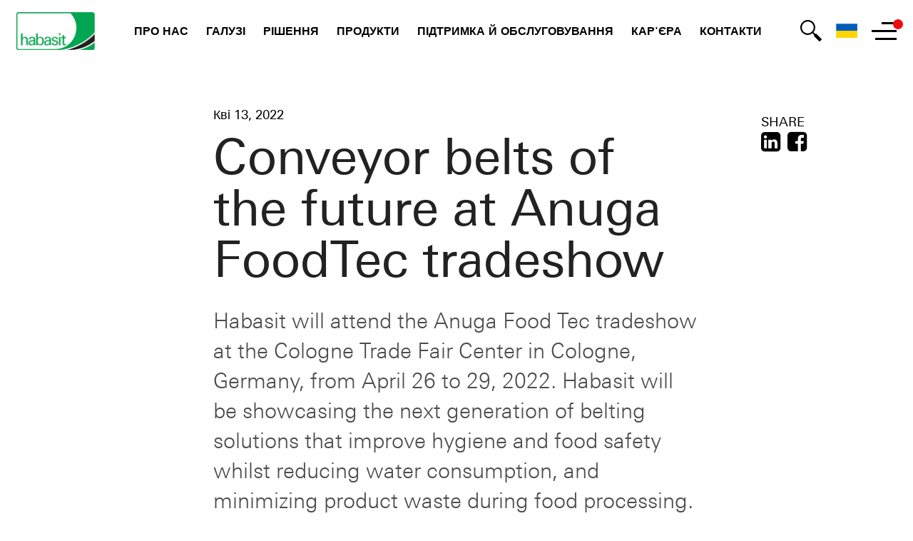

--- FILE ---
content_type: text/html; charset=utf-8
request_url: https://www.habasit.com/uk-UA/News-and-Articles/News/2022/Belts-of-the-future-at-Anuga
body_size: 30656
content:



<!DOCTYPE html>
<!--[if lt IE 7]>      <html class="no-js lt-ie9 lt-ie8 lt-ie7"> <![endif]-->
<!--[if IE 7]>         <html class="no-js lt-ie9 lt-ie8"> <![endif]-->
<!--[if IE 8]>         <html class="no-js lt-ie9"> <![endif]-->
<!--[if gt IE 8]><!-->
<html class="no-js" lang="uk-UA">
<!--<![endif]-->
<head>
<link href="/-/media/Feature/Experience-Accelerator/Bootstrap-4/Bootstrap-4/Styles/optimized-min.css?t=" rel="stylesheet"><link href="/-/media/Base-Themes/Core-Libraries/styles/optimized-min.css?t=" rel="stylesheet"><link href="/-/media/Base-Themes/Main-Theme/styles/optimized-min.css?t=" rel="stylesheet"><link href="/-/media/Themes/Habasit/PublicWebSite/Habasit/styles/pre-optimized-min.css?t=" rel="stylesheet">

    
    



    <title>Conveyor belts of the future at Anuga FoodTec tradeshow</title>


<link rel="canonical" href="//www.habasit.com/uk-UA/News-and-Articles/News/2022/Belts-of-the-future-at-Anuga">



    <link href="/-/media/Project/Habasit/PublicWebSite/Icons/Favicon/Favicon_nontransparent.jpg" rel="shortcut icon" />




<meta property="og:title"  content="Conveyor belts of the future at Anuga FoodTec tradeshow"><meta property="og:url"  content="https://www.habasit.com/uk-UA/News-and-Articles/News/2022/Belts-of-the-future-at-Anuga">







<meta property="twitter:title"  content="Conveyor belts of the future at Anuga FoodTec tradeshow"><meta property="twitter:card"  content="summary_large_image">

    <meta name="viewport" content="width=device-width, initial-scale=1" />


<!-- Secure privacy Tag -->
<script type="text/javascript" src="https://app.secureprivacy.ai/script/642c6b06f662308886f35cc5.js"></script>
<!-- Secure privacy Tag -->

<!-- Google Tag Manager -->
<script>(function(w,d,s,l,i){w[l]=w[l]||[];w[l].push({'gtm.start':
new Date().getTime(),event:'gtm.js'});var f=d.getElementsByTagName(s)[0],
j=d.createElement(s),dl=l!='dataLayer'?'&l='+l:'';j.async=true;j.src=
'https://www.googletagmanager.com/gtm.js?id='+i+dl;f.parentNode.insertBefore(j,f);
})(window,document,'script','dataLayer','GTM-WM293LZ');</script>
<!-- End Google Tag Manager -->

</head>
<body class="default-device bodyclass">
    



<!-- Google Tag Manager (noscript) -->
<noscript><iframe src="https://www.googletagmanager.com/ns.html?id=GTM-WM293LZ"
height="0" width="0" style="display:none;visibility:hidden"></iframe></noscript>
<!-- End Google Tag Manager (noscript) -->

    
<!-- #wrapper -->
<div id="wrapper">
    <!-- #header -->
    <header>
        <div id="header" class="container">
            <div class="row">

    <nav id="main-navigation" class="container">
            <a class="nav--logo" href="/"><img src="/-/media/Project/Habasit/PublicWebSite/Logotypes/logo_habasit.png" alt="" /></a>
        <div id="primary-navigation">
        <div class="nav--wrapper">
            <button class="nav--link nav--button" data-children="[{&quot;Url&quot;:&quot;/uk-UA/About-us&quot;,&quot;Text&quot;:&quot;Про нас&quot;,&quot;NotificationEnabled&quot;:false,&quot;Notification&quot;:&quot;&quot;,&quot;NotificationDate&quot;:&quot;&quot;,&quot;NotificationItemId&quot;:null,&quot;Target&quot;:null,&quot;Icon&quot;:null},{&quot;Url&quot;:&quot;/uk-UA/About-us/Our-History&quot;,&quot;Text&quot;:&quot;Наша історія&quot;,&quot;NotificationEnabled&quot;:false,&quot;Notification&quot;:&quot;&quot;,&quot;NotificationDate&quot;:&quot;&quot;,&quot;NotificationItemId&quot;:null,&quot;Target&quot;:null,&quot;Icon&quot;:null},{&quot;Url&quot;:&quot;/uk-UA/About-us/Quality&quot;,&quot;Text&quot;:&quot;Система якості&quot;,&quot;NotificationEnabled&quot;:false,&quot;Notification&quot;:&quot;&quot;,&quot;NotificationDate&quot;:&quot;&quot;,&quot;NotificationItemId&quot;:null,&quot;Target&quot;:null,&quot;Icon&quot;:null},{&quot;Url&quot;:&quot;/uk-UA/About-us/Sustainability&quot;,&quot;Text&quot;:&quot;Sustainability&quot;,&quot;NotificationEnabled&quot;:false,&quot;Notification&quot;:&quot;&quot;,&quot;NotificationDate&quot;:&quot;&quot;,&quot;NotificationItemId&quot;:null,&quot;Target&quot;:null,&quot;Icon&quot;:null},{&quot;Url&quot;:&quot;/uk-UA/About-us/Trade-Organizations&quot;,&quot;Text&quot;:&quot;Торгово-промислові організації&quot;,&quot;NotificationEnabled&quot;:false,&quot;Notification&quot;:&quot;&quot;,&quot;NotificationDate&quot;:&quot;&quot;,&quot;NotificationItemId&quot;:null,&quot;Target&quot;:null,&quot;Icon&quot;:null}]">Про нас</button>
        </div>
        <div class="nav--wrapper">
            <button class="nav--link nav--button" data-children="[{&quot;Children&quot;:[{&quot;Url&quot;:&quot;/uk-UA/Industries/Food-and-Beverage&quot;,&quot;Text&quot;:&quot;огляд&quot;,&quot;NotificationEnabled&quot;:false,&quot;Notification&quot;:&quot;&quot;,&quot;NotificationDate&quot;:&quot;&quot;,&quot;NotificationItemId&quot;:null,&quot;Target&quot;:null,&quot;Icon&quot;:null},{&quot;Url&quot;:&quot;/uk-UA/Industries/Food-and-Beverage/Bakery-and-Confectionery&quot;,&quot;Text&quot;:&quot;Хлібопекарська та кондитерська промисловість&quot;,&quot;NotificationEnabled&quot;:false,&quot;Notification&quot;:&quot;&quot;,&quot;NotificationDate&quot;:&quot;&quot;,&quot;NotificationItemId&quot;:null,&quot;Target&quot;:null,&quot;Icon&quot;:null},{&quot;Url&quot;:&quot;/uk-UA/Industries/Food-and-Beverage/Meat-and-Poultry&quot;,&quot;Text&quot;:&quot;М’ясо та птиця&quot;,&quot;NotificationEnabled&quot;:false,&quot;Notification&quot;:&quot;&quot;,&quot;NotificationDate&quot;:&quot;&quot;,&quot;NotificationItemId&quot;:null,&quot;Target&quot;:null,&quot;Icon&quot;:null},{&quot;Url&quot;:&quot;/uk-UA/Industries/Food-and-Beverage/Fruit-and-Vegetables&quot;,&quot;Text&quot;:&quot;Фрукти й овочі&quot;,&quot;NotificationEnabled&quot;:false,&quot;Notification&quot;:&quot;&quot;,&quot;NotificationDate&quot;:&quot;&quot;,&quot;NotificationItemId&quot;:null,&quot;Target&quot;:null,&quot;Icon&quot;:null},{&quot;Url&quot;:&quot;/uk-UA/Industries/Food-and-Beverage/Fish-and-Seafood&quot;,&quot;Text&quot;:&quot;Риба та морепродукти&quot;,&quot;NotificationEnabled&quot;:false,&quot;Notification&quot;:&quot;&quot;,&quot;NotificationDate&quot;:&quot;&quot;,&quot;NotificationItemId&quot;:null,&quot;Target&quot;:null,&quot;Icon&quot;:null},{&quot;Url&quot;:&quot;/uk-UA/Industries/Food-and-Beverage/Beverage&quot;,&quot;Text&quot;:&quot;Виробництво напоїв&quot;,&quot;NotificationEnabled&quot;:false,&quot;Notification&quot;:&quot;&quot;,&quot;NotificationDate&quot;:&quot;&quot;,&quot;NotificationItemId&quot;:null,&quot;Target&quot;:null,&quot;Icon&quot;:null}],&quot;Text&quot;:&quot;Виробництво харчових продуктів і напоїв&quot;,&quot;NotificationEnabled&quot;:false,&quot;Notification&quot;:null,&quot;NotificationDate&quot;:null,&quot;NotificationItemId&quot;:null,&quot;Target&quot;:null,&quot;Icon&quot;:null},{&quot;Children&quot;:[{&quot;Url&quot;:&quot;/uk-UA/Industries/Construction&quot;,&quot;Text&quot;:&quot;огляд&quot;,&quot;NotificationEnabled&quot;:false,&quot;Notification&quot;:&quot;&quot;,&quot;NotificationDate&quot;:&quot;&quot;,&quot;NotificationItemId&quot;:null,&quot;Target&quot;:null,&quot;Icon&quot;:null},{&quot;Url&quot;:&quot;/uk-UA/Industries/Construction/Wood&quot;,&quot;Text&quot;:&quot;Дерево&quot;,&quot;NotificationEnabled&quot;:false,&quot;Notification&quot;:&quot;&quot;,&quot;NotificationDate&quot;:&quot;&quot;,&quot;NotificationItemId&quot;:null,&quot;Target&quot;:null,&quot;Icon&quot;:null},{&quot;Url&quot;:&quot;/uk-UA/Industries/Construction/Insulation&quot;,&quot;Text&quot;:&quot;Ізоляційні матеріали&quot;,&quot;NotificationEnabled&quot;:false,&quot;Notification&quot;:&quot;&quot;,&quot;NotificationDate&quot;:&quot;&quot;,&quot;NotificationItemId&quot;:null,&quot;Target&quot;:null,&quot;Icon&quot;:null},{&quot;Url&quot;:&quot;/uk-UA/Industries/Construction/Marble-and-Stone&quot;,&quot;Text&quot;:&quot;Мармур і камінь&quot;,&quot;NotificationEnabled&quot;:false,&quot;Notification&quot;:&quot;&quot;,&quot;NotificationDate&quot;:&quot;&quot;,&quot;NotificationItemId&quot;:null,&quot;Target&quot;:null,&quot;Icon&quot;:null},{&quot;Url&quot;:&quot;/uk-UA/Industries/Construction/Metal-Processing&quot;,&quot;Text&quot;:&quot;Металообробка&quot;,&quot;NotificationEnabled&quot;:false,&quot;Notification&quot;:&quot;&quot;,&quot;NotificationDate&quot;:&quot;&quot;,&quot;NotificationItemId&quot;:null,&quot;Target&quot;:null,&quot;Icon&quot;:null}],&quot;Text&quot;:&quot;Будівельна галузь&quot;,&quot;NotificationEnabled&quot;:false,&quot;Notification&quot;:null,&quot;NotificationDate&quot;:null,&quot;NotificationItemId&quot;:null,&quot;Target&quot;:null,&quot;Icon&quot;:null},{&quot;Children&quot;:[{&quot;Url&quot;:&quot;/uk-UA/Industries/Material-Handling&quot;,&quot;Text&quot;:&quot;огляд&quot;,&quot;NotificationEnabled&quot;:false,&quot;Notification&quot;:&quot;&quot;,&quot;NotificationDate&quot;:&quot;&quot;,&quot;NotificationItemId&quot;:null,&quot;Target&quot;:null,&quot;Icon&quot;:null},{&quot;Url&quot;:&quot;/uk-UA/Industries/Material-Handling/Airports&quot;,&quot;Text&quot;:&quot;Аеропорти&quot;,&quot;NotificationEnabled&quot;:false,&quot;Notification&quot;:&quot;&quot;,&quot;NotificationDate&quot;:&quot;&quot;,&quot;NotificationItemId&quot;:null,&quot;Target&quot;:null,&quot;Icon&quot;:null},{&quot;Url&quot;:&quot;/uk-UA/Industries/Material-Handling/Distribution-Centers&quot;,&quot;Text&quot;:&quot;Сортувальні центри&quot;,&quot;NotificationEnabled&quot;:false,&quot;Notification&quot;:&quot;&quot;,&quot;NotificationDate&quot;:&quot;&quot;,&quot;NotificationItemId&quot;:null,&quot;Target&quot;:null,&quot;Icon&quot;:null},{&quot;Url&quot;:&quot;/uk-UA/Industries/Material-Handling/Postal&quot;,&quot;Text&quot;:&quot;Поштова галузь&quot;,&quot;NotificationEnabled&quot;:false,&quot;Notification&quot;:&quot;&quot;,&quot;NotificationDate&quot;:&quot;&quot;,&quot;NotificationItemId&quot;:null,&quot;Target&quot;:null,&quot;Icon&quot;:null}],&quot;Text&quot;:&quot;Транспортування матеріалів&quot;,&quot;NotificationEnabled&quot;:false,&quot;Notification&quot;:null,&quot;NotificationDate&quot;:null,&quot;NotificationItemId&quot;:null,&quot;Target&quot;:null,&quot;Icon&quot;:null},{&quot;Children&quot;:[{&quot;Url&quot;:&quot;/uk-UA/Industries/Packaging&quot;,&quot;Text&quot;:&quot;огляд&quot;,&quot;NotificationEnabled&quot;:false,&quot;Notification&quot;:&quot;&quot;,&quot;NotificationDate&quot;:&quot;&quot;,&quot;NotificationItemId&quot;:null,&quot;Target&quot;:null,&quot;Icon&quot;:null},{&quot;Url&quot;:&quot;/uk-UA/Industries/Packaging/Primary-Packaging&quot;,&quot;Text&quot;:&quot;Первинне пакування&quot;,&quot;NotificationEnabled&quot;:false,&quot;Notification&quot;:&quot;&quot;,&quot;NotificationDate&quot;:&quot;&quot;,&quot;NotificationItemId&quot;:null,&quot;Target&quot;:null,&quot;Icon&quot;:null},{&quot;Url&quot;:&quot;/uk-UA/Industries/Packaging/Secondary-Packaging&quot;,&quot;Text&quot;:&quot;Вторинне пакування&quot;,&quot;NotificationEnabled&quot;:false,&quot;Notification&quot;:&quot;&quot;,&quot;NotificationDate&quot;:&quot;&quot;,&quot;NotificationItemId&quot;:null,&quot;Target&quot;:null,&quot;Icon&quot;:null}],&quot;Text&quot;:&quot;Пакування&quot;,&quot;NotificationEnabled&quot;:false,&quot;Notification&quot;:null,&quot;NotificationDate&quot;:null,&quot;NotificationItemId&quot;:null,&quot;Target&quot;:null,&quot;Icon&quot;:null},{&quot;Children&quot;:[{&quot;Url&quot;:&quot;/uk-UA/Industries/Paper&quot;,&quot;Text&quot;:&quot;огляд&quot;,&quot;NotificationEnabled&quot;:false,&quot;Notification&quot;:&quot;&quot;,&quot;NotificationDate&quot;:&quot;&quot;,&quot;NotificationItemId&quot;:null,&quot;Target&quot;:null,&quot;Icon&quot;:null},{&quot;Url&quot;:&quot;/uk-UA/Industries/Paper/Paper-Printing-and-Finishing&quot;,&quot;Text&quot;:&quot;Поліграфія й обробка паперу&quot;,&quot;NotificationEnabled&quot;:false,&quot;Notification&quot;:&quot;&quot;,&quot;NotificationDate&quot;:&quot;&quot;,&quot;NotificationItemId&quot;:null,&quot;Target&quot;:null,&quot;Icon&quot;:null},{&quot;Url&quot;:&quot;/uk-UA/Industries/Paper/Board-Corrugating-and-Box-Making&quot;,&quot;Text&quot;:&quot;Гофрування картону та складання коробок&quot;,&quot;NotificationEnabled&quot;:false,&quot;Notification&quot;:&quot;&quot;,&quot;NotificationDate&quot;:&quot;&quot;,&quot;NotificationItemId&quot;:null,&quot;Target&quot;:null,&quot;Icon&quot;:null},{&quot;Url&quot;:&quot;/uk-UA/Industries/Paper/Hygienic-Paper-Products&quot;,&quot;Text&quot;:&quot;Гігієнічна паперова продукція&quot;,&quot;NotificationEnabled&quot;:false,&quot;Notification&quot;:&quot;&quot;,&quot;NotificationDate&quot;:&quot;&quot;,&quot;NotificationItemId&quot;:null,&quot;Target&quot;:null,&quot;Icon&quot;:null}],&quot;Text&quot;:&quot;Папір&quot;,&quot;NotificationEnabled&quot;:false,&quot;Notification&quot;:null,&quot;NotificationDate&quot;:null,&quot;NotificationItemId&quot;:null,&quot;Target&quot;:null,&quot;Icon&quot;:null},{&quot;Children&quot;:[{&quot;Url&quot;:&quot;/uk-UA/Industries/Textile&quot;,&quot;Text&quot;:&quot;огляд&quot;,&quot;NotificationEnabled&quot;:false,&quot;Notification&quot;:&quot;&quot;,&quot;NotificationDate&quot;:&quot;&quot;,&quot;NotificationItemId&quot;:null,&quot;Target&quot;:null,&quot;Icon&quot;:null},{&quot;Url&quot;:&quot;/uk-UA/Industries/Textile/Textile-Printing&quot;,&quot;Text&quot;:&quot;Друк на текстильних матеріалах&quot;,&quot;NotificationEnabled&quot;:false,&quot;Notification&quot;:&quot;&quot;,&quot;NotificationDate&quot;:&quot;&quot;,&quot;NotificationItemId&quot;:null,&quot;Target&quot;:null,&quot;Icon&quot;:null},{&quot;Url&quot;:&quot;/uk-UA/Industries/Textile/Yarn-Processing&quot;,&quot;Text&quot;:&quot;Обробка пряжі&quot;,&quot;NotificationEnabled&quot;:false,&quot;Notification&quot;:&quot;&quot;,&quot;NotificationDate&quot;:&quot;&quot;,&quot;NotificationItemId&quot;:null,&quot;Target&quot;:null,&quot;Icon&quot;:null},{&quot;Url&quot;:&quot;/uk-UA/Industries/Textile/Nonwovens&quot;,&quot;Text&quot;:&quot;Неткане полотно&quot;,&quot;NotificationEnabled&quot;:false,&quot;Notification&quot;:&quot;&quot;,&quot;NotificationDate&quot;:&quot;&quot;,&quot;NotificationItemId&quot;:null,&quot;Target&quot;:null,&quot;Icon&quot;:null}],&quot;Text&quot;:&quot;Текстиль&quot;,&quot;NotificationEnabled&quot;:false,&quot;Notification&quot;:null,&quot;NotificationDate&quot;:null,&quot;NotificationItemId&quot;:null,&quot;Target&quot;:null,&quot;Icon&quot;:null},{&quot;Children&quot;:[{&quot;Url&quot;:&quot;/uk-UA/Industries/Automotive&quot;,&quot;Text&quot;:&quot;огляд&quot;,&quot;NotificationEnabled&quot;:false,&quot;Notification&quot;:&quot;&quot;,&quot;NotificationDate&quot;:&quot;&quot;,&quot;NotificationItemId&quot;:null,&quot;Target&quot;:null,&quot;Icon&quot;:null},{&quot;Url&quot;:&quot;/uk-UA/Industries/Automotive/Tire&quot;,&quot;Text&quot;:&quot;Автомобільні шини&quot;,&quot;NotificationEnabled&quot;:false,&quot;Notification&quot;:&quot;&quot;,&quot;NotificationDate&quot;:&quot;&quot;,&quot;NotificationItemId&quot;:null,&quot;Target&quot;:null,&quot;Icon&quot;:null},{&quot;Url&quot;:&quot;/uk-UA/Industries/Automotive/Car-assembly&quot;,&quot;Text&quot;:&quot;Складання автомобілів&quot;,&quot;NotificationEnabled&quot;:false,&quot;Notification&quot;:&quot;&quot;,&quot;NotificationDate&quot;:&quot;&quot;,&quot;NotificationItemId&quot;:null,&quot;Target&quot;:null,&quot;Icon&quot;:null},{&quot;Url&quot;:&quot;/uk-UA/Industries/Automotive/Vehicle-battery&quot;,&quot;Text&quot;:&quot;Автомобільні акумулятори&quot;,&quot;NotificationEnabled&quot;:false,&quot;Notification&quot;:&quot;&quot;,&quot;NotificationDate&quot;:&quot;&quot;,&quot;NotificationItemId&quot;:null,&quot;Target&quot;:null,&quot;Icon&quot;:null}],&quot;Text&quot;:&quot;Автомобільна галузь&quot;,&quot;NotificationEnabled&quot;:false,&quot;Notification&quot;:null,&quot;NotificationDate&quot;:null,&quot;NotificationItemId&quot;:null,&quot;Target&quot;:null,&quot;Icon&quot;:null},{&quot;Children&quot;:[{&quot;Url&quot;:&quot;/uk-UA/Industries/More-Industries&quot;,&quot;Text&quot;:&quot;огляд&quot;,&quot;NotificationEnabled&quot;:false,&quot;Notification&quot;:&quot;&quot;,&quot;NotificationDate&quot;:&quot;&quot;,&quot;NotificationItemId&quot;:null,&quot;Target&quot;:null,&quot;Icon&quot;:null},{&quot;Url&quot;:&quot;/uk-UA/Industries/More-Industries/Tobacco&quot;,&quot;Text&quot;:&quot;Тютюнова промисловість&quot;,&quot;NotificationEnabled&quot;:false,&quot;Notification&quot;:&quot;&quot;,&quot;NotificationDate&quot;:&quot;&quot;,&quot;NotificationItemId&quot;:null,&quot;Target&quot;:null,&quot;Icon&quot;:null},{&quot;Url&quot;:&quot;/uk-UA/Industries/More-Industries/Tannery&quot;,&quot;Text&quot;:&quot;Шкіряна галузь&quot;,&quot;NotificationEnabled&quot;:false,&quot;Notification&quot;:&quot;&quot;,&quot;NotificationDate&quot;:&quot;&quot;,&quot;NotificationItemId&quot;:null,&quot;Target&quot;:null,&quot;Icon&quot;:null},{&quot;Url&quot;:&quot;/uk-UA/Industries/More-Industries/Sport-and-Leisure&quot;,&quot;Text&quot;:&quot;Спорт і дозвілля&quot;,&quot;NotificationEnabled&quot;:false,&quot;Notification&quot;:&quot;&quot;,&quot;NotificationDate&quot;:&quot;&quot;,&quot;NotificationItemId&quot;:null,&quot;Target&quot;:null,&quot;Icon&quot;:null},{&quot;Url&quot;:&quot;/uk-UA/Industries/More-Industries/Industrial-Automation&quot;,&quot;Text&quot;:&quot;Автоматизація виробництва&quot;,&quot;NotificationEnabled&quot;:false,&quot;Notification&quot;:&quot;&quot;,&quot;NotificationDate&quot;:&quot;&quot;,&quot;NotificationItemId&quot;:null,&quot;Target&quot;:null,&quot;Icon&quot;:null},{&quot;Url&quot;:&quot;/uk-UA/Industries/More-Industries/Waste-Treatment-and-Recycling&quot;,&quot;Text&quot;:&quot;Обробка та переробка відходів&quot;,&quot;NotificationEnabled&quot;:false,&quot;Notification&quot;:&quot;&quot;,&quot;NotificationDate&quot;:&quot;&quot;,&quot;NotificationItemId&quot;:null,&quot;Target&quot;:null,&quot;Icon&quot;:null}],&quot;Text&quot;:&quot;Інші галузі&quot;,&quot;NotificationEnabled&quot;:false,&quot;Notification&quot;:null,&quot;NotificationDate&quot;:null,&quot;NotificationItemId&quot;:null,&quot;Target&quot;:null,&quot;Icon&quot;:null}]">Галузі</button>
        </div>
        <div class="nav--wrapper">
            <button class="nav--link nav--button" data-children="[{&quot;Url&quot;:&quot;/uk-UA/Solutions/Energy-Efficiency&quot;,&quot;Text&quot;:&quot;Енергоефективність&quot;,&quot;NotificationEnabled&quot;:false,&quot;Notification&quot;:&quot;&quot;,&quot;NotificationDate&quot;:&quot;&quot;,&quot;NotificationItemId&quot;:null,&quot;Target&quot;:null,&quot;Icon&quot;:null},{&quot;Url&quot;:&quot;/uk-UA/Solutions/Smart-Printing-Belt&quot;,&quot;Text&quot;:&quot;Smart Printing Belt&quot;,&quot;NotificationEnabled&quot;:false,&quot;Notification&quot;:&quot;&quot;,&quot;NotificationDate&quot;:&quot;&quot;,&quot;NotificationItemId&quot;:null,&quot;Target&quot;:null,&quot;Icon&quot;:null}]">рішення</button>
        </div>
        <div class="nav--wrapper">
            <button class="nav--link nav--button" data-children="[{&quot;Children&quot;:[{&quot;Url&quot;:&quot;/uk-UA/Products/Fabric-Belts&quot;,&quot;Text&quot;:&quot;огляд&quot;,&quot;NotificationEnabled&quot;:false,&quot;Notification&quot;:&quot;&quot;,&quot;NotificationDate&quot;:&quot;&quot;,&quot;NotificationItemId&quot;:null,&quot;Target&quot;:null,&quot;Icon&quot;:null},{&quot;Children&quot;:[{&quot;Url&quot;:&quot;/uk-UA/Products/Fabric-Belts/Light-Conveyor-Belts&quot;,&quot;Text&quot;:&quot;огляд&quot;,&quot;NotificationEnabled&quot;:false,&quot;Notification&quot;:&quot;&quot;,&quot;NotificationDate&quot;:&quot;&quot;,&quot;NotificationItemId&quot;:null,&quot;Target&quot;:null,&quot;Icon&quot;:null},{&quot;Url&quot;:&quot;/uk-UA/Products/Fabric-Belts/Energy-Saving-Belts&quot;,&quot;Text&quot;:&quot;Енергоощадні стрічки&quot;,&quot;NotificationEnabled&quot;:false,&quot;Notification&quot;:&quot;&quot;,&quot;NotificationDate&quot;:&quot;&quot;,&quot;NotificationItemId&quot;:null,&quot;Target&quot;:null,&quot;Icon&quot;:null},{&quot;Url&quot;:&quot;/uk-UA/Products/Fabric-Belts/Self-Tracking-Elastic-Belts&quot;,&quot;Text&quot;:&quot;Типи ременів, що автоматично синхронізуються&quot;,&quot;NotificationEnabled&quot;:false,&quot;Notification&quot;:&quot;&quot;,&quot;NotificationDate&quot;:&quot;&quot;,&quot;NotificationItemId&quot;:null,&quot;Target&quot;:null,&quot;Icon&quot;:null}],&quot;Text&quot;:&quot;Легкі конвеєрні стрічки&quot;,&quot;NotificationEnabled&quot;:false,&quot;Notification&quot;:null,&quot;NotificationDate&quot;:null,&quot;NotificationItemId&quot;:null,&quot;Target&quot;:null,&quot;Icon&quot;:null},{&quot;Url&quot;:&quot;/uk-UA/Products/Fabric-Belts/Heavy-Conveyor-Belts&quot;,&quot;Text&quot;:&quot;Важкі конвеєрні стрічки&quot;,&quot;NotificationEnabled&quot;:false,&quot;Notification&quot;:&quot;&quot;,&quot;NotificationDate&quot;:&quot;&quot;,&quot;NotificationItemId&quot;:null,&quot;Target&quot;:null,&quot;Icon&quot;:null},{&quot;Children&quot;:[{&quot;Url&quot;:&quot;/uk-UA/Products/Fabric-Belts/Food-Belts&quot;,&quot;Text&quot;:&quot;огляд стрічок для харчової індустрії&quot;,&quot;NotificationEnabled&quot;:false,&quot;Notification&quot;:&quot;&quot;,&quot;NotificationDate&quot;:&quot;&quot;,&quot;NotificationItemId&quot;:null,&quot;Target&quot;:null,&quot;Icon&quot;:null},{&quot;Url&quot;:&quot;/uk-UA/Products/Fabric-Belts/Food-Belts/Cleanline&quot;,&quot;Text&quot;:&quot;Habasit Cleanline&quot;,&quot;NotificationEnabled&quot;:false,&quot;Notification&quot;:&quot;&quot;,&quot;NotificationDate&quot;:&quot;&quot;,&quot;NotificationItemId&quot;:null,&quot;Target&quot;:null,&quot;Icon&quot;:null},{&quot;Url&quot;:&quot;/uk-UA/Products/Fabric-Belts/Food-Belts/Habasit-Premium-TPU-Food-Belts&quot;,&quot;Text&quot;:&quot;Преміум-стрічки Habasit із ТПУ&quot;,&quot;NotificationEnabled&quot;:false,&quot;Notification&quot;:&quot;&quot;,&quot;NotificationDate&quot;:&quot;&quot;,&quot;NotificationItemId&quot;:null,&quot;Target&quot;:null,&quot;Icon&quot;:null},{&quot;Url&quot;:&quot;/uk-UA/Products/Fabric-Belts/Food-Belts/Rotary-Molder-Belts&quot;,&quot;Text&quot;:&quot;Роторні формувальні стрічки&quot;,&quot;NotificationEnabled&quot;:false,&quot;Notification&quot;:&quot;&quot;,&quot;NotificationDate&quot;:&quot;&quot;,&quot;NotificationItemId&quot;:null,&quot;Target&quot;:null,&quot;Icon&quot;:null}],&quot;Text&quot;:&quot;Стрічки для харчової промисловості&quot;,&quot;NotificationEnabled&quot;:false,&quot;Notification&quot;:null,&quot;NotificationDate&quot;:null,&quot;NotificationItemId&quot;:null,&quot;Target&quot;:null,&quot;Icon&quot;:null},{&quot;Children&quot;:[{&quot;Url&quot;:&quot;/uk-UA/Products/Fabric-Belts/Processing-Belts&quot;,&quot;Text&quot;:&quot;огляд&quot;,&quot;NotificationEnabled&quot;:false,&quot;Notification&quot;:&quot;&quot;,&quot;NotificationDate&quot;:&quot;&quot;,&quot;NotificationItemId&quot;:null,&quot;Target&quot;:null,&quot;Icon&quot;:null},{&quot;Url&quot;:&quot;/uk-UA/Products/Fabric-Belts/Processing-Belts/Printing-Blankets&quot;,&quot;Text&quot;:&quot;Офсетне полотно&quot;,&quot;NotificationEnabled&quot;:false,&quot;Notification&quot;:&quot;&quot;,&quot;NotificationDate&quot;:&quot;&quot;,&quot;NotificationItemId&quot;:null,&quot;Target&quot;:null,&quot;Icon&quot;:null}],&quot;Text&quot;:&quot;Процесингові стрічки&quot;,&quot;NotificationEnabled&quot;:false,&quot;Notification&quot;:null,&quot;NotificationDate&quot;:null,&quot;NotificationItemId&quot;:null,&quot;Target&quot;:null,&quot;Icon&quot;:null},{&quot;Url&quot;:&quot;/uk-UA/Products/Fabric-Belts/Folder-Gluer-Belts&quot;,&quot;Text&quot;:&quot;Фальцювально-склеювальні паси&quot;,&quot;NotificationEnabled&quot;:false,&quot;Notification&quot;:&quot;&quot;,&quot;NotificationDate&quot;:&quot;&quot;,&quot;NotificationItemId&quot;:null,&quot;Target&quot;:null,&quot;Icon&quot;:null},{&quot;Url&quot;:&quot;/uk-UA/Products/Fabric-Belts/Elastomer-Covered-CB&quot;,&quot;Text&quot;:&quot;Конвеєрні стрічки, покриті еластомером&quot;,&quot;NotificationEnabled&quot;:false,&quot;Notification&quot;:&quot;&quot;,&quot;NotificationDate&quot;:&quot;&quot;,&quot;NotificationItemId&quot;:null,&quot;Target&quot;:null,&quot;Icon&quot;:null},{&quot;Url&quot;:&quot;/uk-UA/Products/Fabric-Belts/Machine-Tapes&quot;,&quot;Text&quot;:&quot;Машинні паси&quot;,&quot;NotificationEnabled&quot;:false,&quot;Notification&quot;:&quot;&quot;,&quot;NotificationDate&quot;:&quot;&quot;,&quot;NotificationItemId&quot;:null,&quot;Target&quot;:null,&quot;Icon&quot;:null},{&quot;Url&quot;:&quot;/uk-UA/Products/Fabric-Belts/Power-Transmission-Belts&quot;,&quot;Text&quot;:&quot;приводні паси&quot;,&quot;NotificationEnabled&quot;:false,&quot;Notification&quot;:&quot;&quot;,&quot;NotificationDate&quot;:&quot;&quot;,&quot;NotificationItemId&quot;:null,&quot;Target&quot;:null,&quot;Icon&quot;:null},{&quot;Url&quot;:&quot;/uk-UA/Products/Fabric-Belts/Spindle-Tapes&quot;,&quot;Text&quot;:&quot;Шпиндельні стрічки&quot;,&quot;NotificationEnabled&quot;:false,&quot;Notification&quot;:&quot;&quot;,&quot;NotificationDate&quot;:&quot;&quot;,&quot;NotificationItemId&quot;:null,&quot;Target&quot;:null,&quot;Icon&quot;:null},{&quot;Url&quot;:&quot;/uk-UA/Products/Fabric-Belts/Tobacco-Belts&quot;,&quot;Text&quot;:&quot;Стрічки для тютюнової галузі&quot;,&quot;NotificationEnabled&quot;:false,&quot;Notification&quot;:&quot;&quot;,&quot;NotificationDate&quot;:&quot;&quot;,&quot;NotificationItemId&quot;:null,&quot;Target&quot;:null,&quot;Icon&quot;:null},{&quot;Url&quot;:&quot;/uk-UA/Products/Fabric-Belts/Treadmill-Belts&quot;,&quot;Text&quot;:&quot;Стрічки для бігових доріжок&quot;,&quot;NotificationEnabled&quot;:false,&quot;Notification&quot;:&quot;&quot;,&quot;NotificationDate&quot;:&quot;&quot;,&quot;NotificationItemId&quot;:null,&quot;Target&quot;:null,&quot;Icon&quot;:null}],&quot;Text&quot;:&quot;Стрічки на тканинній основі&quot;,&quot;NotificationEnabled&quot;:false,&quot;Notification&quot;:null,&quot;NotificationDate&quot;:null,&quot;NotificationItemId&quot;:null,&quot;Target&quot;:null,&quot;Icon&quot;:null},{&quot;Children&quot;:[{&quot;Url&quot;:&quot;/uk-UA/Products/HabaSYNC-Timing-Belts&quot;,&quot;Text&quot;:&quot;огляд&quot;,&quot;NotificationEnabled&quot;:false,&quot;Notification&quot;:&quot;&quot;,&quot;NotificationDate&quot;:&quot;&quot;,&quot;NotificationItemId&quot;:null,&quot;Target&quot;:null,&quot;Icon&quot;:null},{&quot;Url&quot;:&quot;/uk-UA/Products/HabaSYNC-Timing-Belts/Open-end-Timing-Belts&quot;,&quot;Text&quot;:&quot;Зубчасті паси відкритого типу&quot;,&quot;NotificationEnabled&quot;:false,&quot;Notification&quot;:&quot;&quot;,&quot;NotificationDate&quot;:&quot;&quot;,&quot;NotificationItemId&quot;:null,&quot;Target&quot;:null,&quot;Icon&quot;:null},{&quot;Url&quot;:&quot;/uk-UA/Products/HabaSYNC-Timing-Belts/Wide-Timing-Belts&quot;,&quot;Text&quot;:&quot;Широкі зубчасті паси&quot;,&quot;NotificationEnabled&quot;:false,&quot;Notification&quot;:&quot;&quot;,&quot;NotificationDate&quot;:&quot;&quot;,&quot;NotificationItemId&quot;:null,&quot;Target&quot;:null,&quot;Icon&quot;:null},{&quot;Url&quot;:&quot;/uk-UA/Products/HabaSYNC-Timing-Belts/Flex-Timing-Belts&quot;,&quot;Text&quot;:&quot;Гнучкі зубчасті паси&quot;,&quot;NotificationEnabled&quot;:false,&quot;Notification&quot;:&quot;&quot;,&quot;NotificationDate&quot;:&quot;&quot;,&quot;NotificationItemId&quot;:null,&quot;Target&quot;:null,&quot;Icon&quot;:null},{&quot;Url&quot;:&quot;/uk-UA/Products/HabaSYNC-Timing-Belts/Flat-Timing-Belts&quot;,&quot;Text&quot;:&quot;Плоскі зубчасті паси&quot;,&quot;NotificationEnabled&quot;:false,&quot;Notification&quot;:&quot;&quot;,&quot;NotificationDate&quot;:&quot;&quot;,&quot;NotificationItemId&quot;:null,&quot;Target&quot;:null,&quot;Icon&quot;:null}],&quot;Text&quot;:&quot;Зубчасті паси HabaSYNC&quot;,&quot;NotificationEnabled&quot;:false,&quot;Notification&quot;:null,&quot;NotificationDate&quot;:null,&quot;NotificationItemId&quot;:null,&quot;Target&quot;:null,&quot;Icon&quot;:null},{&quot;Children&quot;:[{&quot;Url&quot;:&quot;/uk-UA/Products/Monolithic-Belts&quot;,&quot;Text&quot;:&quot;огляд&quot;,&quot;NotificationEnabled&quot;:false,&quot;Notification&quot;:&quot;&quot;,&quot;NotificationDate&quot;:&quot;&quot;,&quot;NotificationItemId&quot;:null,&quot;Target&quot;:null,&quot;Icon&quot;:null},{&quot;Url&quot;:&quot;/uk-UA/Products/Monolithic-Belts/Cleandrive&quot;,&quot;Text&quot;:&quot;Habasit Cleandrive&quot;,&quot;NotificationEnabled&quot;:false,&quot;Notification&quot;:&quot;&quot;,&quot;NotificationDate&quot;:&quot;&quot;,&quot;NotificationItemId&quot;:null,&quot;Target&quot;:null,&quot;Icon&quot;:null},{&quot;Url&quot;:&quot;/uk-UA/Products/Monolithic-Belts/Extruded-Belts&quot;,&quot;Text&quot;:&quot;Екструдовані ремені&quot;,&quot;NotificationEnabled&quot;:false,&quot;Notification&quot;:&quot;&quot;,&quot;NotificationDate&quot;:&quot;&quot;,&quot;NotificationItemId&quot;:null,&quot;Target&quot;:null,&quot;Icon&quot;:null},{&quot;Url&quot;:&quot;/uk-UA/Products/Monolithic-Belts/Monolithic-Elastic-Belts&quot;,&quot;Text&quot;:&quot;Монолітні стрічки&quot;,&quot;NotificationEnabled&quot;:false,&quot;Notification&quot;:&quot;&quot;,&quot;NotificationDate&quot;:&quot;&quot;,&quot;NotificationItemId&quot;:null,&quot;Target&quot;:null,&quot;Icon&quot;:null}],&quot;Text&quot;:&quot;Монолітні стрічки&quot;,&quot;NotificationEnabled&quot;:false,&quot;Notification&quot;:null,&quot;NotificationDate&quot;:null,&quot;NotificationItemId&quot;:null,&quot;Target&quot;:null,&quot;Icon&quot;:null},{&quot;Url&quot;:&quot;/uk-UA/Products/Seamless-Belts&quot;,&quot;Text&quot;:&quot;Безшовні ремені та ремені Grabber&quot;,&quot;NotificationEnabled&quot;:false,&quot;Notification&quot;:&quot;&quot;,&quot;NotificationDate&quot;:&quot;&quot;,&quot;NotificationItemId&quot;:null,&quot;Target&quot;:null,&quot;Icon&quot;:null},{&quot;Children&quot;:[{&quot;Url&quot;:&quot;/uk-UA/Products/HabasitLINK-Modular-Belts&quot;,&quot;Text&quot;:&quot;Overview&quot;,&quot;NotificationEnabled&quot;:false,&quot;Notification&quot;:&quot;&quot;,&quot;NotificationDate&quot;:&quot;&quot;,&quot;NotificationItemId&quot;:null,&quot;Target&quot;:null,&quot;Icon&quot;:null},{&quot;Url&quot;:&quot;/uk-UA/Products/HabasitLINK-Modular-Belts/HabasitLINK-Micropitch&quot;,&quot;Text&quot;:&quot;HabasitLINK Micropitch&quot;,&quot;NotificationEnabled&quot;:false,&quot;Notification&quot;:&quot;&quot;,&quot;NotificationDate&quot;:&quot;&quot;,&quot;NotificationItemId&quot;:null,&quot;Target&quot;:null,&quot;Icon&quot;:null},{&quot;Url&quot;:&quot;/uk-UA/Products/HabasitLINK-Modular-Belts/Spiral-Belts&quot;,&quot;Text&quot;:&quot;Стрічки HabasitLINK для спіральних конвеєрів&quot;,&quot;NotificationEnabled&quot;:false,&quot;Notification&quot;:&quot;&quot;,&quot;NotificationDate&quot;:&quot;&quot;,&quot;NotificationItemId&quot;:null,&quot;Target&quot;:null,&quot;Icon&quot;:null},{&quot;Url&quot;:&quot;/uk-UA/Products/HabasitLINK-Modular-Belts/Habasit-HyCLEAN&quot;,&quot;Text&quot;:&quot;Habasit HYCLEAN&quot;,&quot;NotificationEnabled&quot;:false,&quot;Notification&quot;:&quot;&quot;,&quot;NotificationDate&quot;:&quot;&quot;,&quot;NotificationItemId&quot;:null,&quot;Target&quot;:null,&quot;Icon&quot;:null},{&quot;Url&quot;:&quot;/uk-UA/Products/HabasitLINK-Modular-Belts/Super-HyCLEAN&quot;,&quot;Text&quot;:&quot;Super HyClean&quot;,&quot;NotificationEnabled&quot;:false,&quot;Notification&quot;:&quot;&quot;,&quot;NotificationDate&quot;:&quot;&quot;,&quot;NotificationItemId&quot;:null,&quot;Target&quot;:null,&quot;Icon&quot;:null},{&quot;Url&quot;:&quot;/uk-UA/Products/HabasitLINK-Modular-Belts/Sphere-Top-Belt&quot;,&quot;Text&quot;:&quot;HabasitLINK Sphere Top Belt&quot;,&quot;NotificationEnabled&quot;:false,&quot;Notification&quot;:&quot;&quot;,&quot;NotificationDate&quot;:&quot;&quot;,&quot;NotificationItemId&quot;:null,&quot;Target&quot;:null,&quot;Icon&quot;:null},{&quot;Children&quot;:[{&quot;Url&quot;:&quot;/uk-UA/Products/HabasitLINK-Modular-Belts/Modular-Belts-for-dry-food&quot;,&quot;Text&quot;:&quot;Модульні стрічки HabasitLINK для хлібопекарської та кондитерської промисловості&quot;,&quot;NotificationEnabled&quot;:false,&quot;Notification&quot;:&quot;&quot;,&quot;NotificationDate&quot;:&quot;&quot;,&quot;NotificationItemId&quot;:null,&quot;Target&quot;:null,&quot;Icon&quot;:null},{&quot;Url&quot;:&quot;/uk-UA/Products/HabasitLINK-Modular-Belts/Modular-Belts-for-wet-food&quot;,&quot;Text&quot;:&quot;Модульні стрічки HabasitLINK для м’яса, птиці та риби&quot;,&quot;NotificationEnabled&quot;:false,&quot;Notification&quot;:&quot;&quot;,&quot;NotificationDate&quot;:&quot;&quot;,&quot;NotificationItemId&quot;:null,&quot;Target&quot;:null,&quot;Icon&quot;:null},{&quot;Url&quot;:&quot;/uk-UA/Products/HabasitLINK-Modular-Belts/Modular-Belts-for-tire&quot;,&quot;Text&quot;:&quot;Пластикові модульні стрічки&quot;,&quot;NotificationEnabled&quot;:false,&quot;Notification&quot;:&quot;&quot;,&quot;NotificationDate&quot;:&quot;&quot;,&quot;NotificationItemId&quot;:null,&quot;Target&quot;:null,&quot;Icon&quot;:null},{&quot;Url&quot;:&quot;/uk-UA/Products/HabasitLINK-Modular-Belts/Modular-Belts-for-automotive&quot;,&quot;Text&quot;:&quot;пластикові модульні стрічки для складання автомобілів&quot;,&quot;NotificationEnabled&quot;:false,&quot;Notification&quot;:&quot;&quot;,&quot;NotificationDate&quot;:&quot;&quot;,&quot;NotificationItemId&quot;:null,&quot;Target&quot;:null,&quot;Icon&quot;:null},{&quot;Url&quot;:&quot;/uk-UA/Products/HabasitLINK-Modular-Belts/Modular-Belts-for-distribution-centers&quot;,&quot;Text&quot;:&quot;Модульні стрічки для сортувальних центрів&quot;,&quot;NotificationEnabled&quot;:false,&quot;Notification&quot;:&quot;&quot;,&quot;NotificationDate&quot;:&quot;&quot;,&quot;NotificationItemId&quot;:null,&quot;Target&quot;:null,&quot;Icon&quot;:null}],&quot;Text&quot;:&quot;пластикові модульні рішення для промисловості&quot;,&quot;NotificationEnabled&quot;:false,&quot;Notification&quot;:null,&quot;NotificationDate&quot;:null,&quot;NotificationItemId&quot;:null,&quot;Target&quot;:null,&quot;Icon&quot;:null}],&quot;Text&quot;:&quot;Пластикові модульні стрічки HabasitLINK&quot;,&quot;NotificationEnabled&quot;:false,&quot;Notification&quot;:null,&quot;NotificationDate&quot;:null,&quot;NotificationItemId&quot;:null,&quot;Target&quot;:null,&quot;Icon&quot;:null},{&quot;Url&quot;:&quot;/uk-UA/Products/Conveyor-Chains&quot;,&quot;Text&quot;:&quot;Конвеєрні ланцюги&quot;,&quot;NotificationEnabled&quot;:false,&quot;Notification&quot;:&quot;&quot;,&quot;NotificationDate&quot;:&quot;&quot;,&quot;NotificationItemId&quot;:null,&quot;Target&quot;:null,&quot;Icon&quot;:null},{&quot;Children&quot;:[{&quot;Url&quot;:&quot;/uk-UA/Products/HabiPLAST-Conveyor-Components&quot;,&quot;Text&quot;:&quot;огляд&quot;,&quot;NotificationEnabled&quot;:false,&quot;Notification&quot;:&quot;&quot;,&quot;NotificationDate&quot;:&quot;&quot;,&quot;NotificationItemId&quot;:null,&quot;Target&quot;:null,&quot;Icon&quot;:null},{&quot;Url&quot;:&quot;/uk-UA/Products/HabiPLAST-Conveyor-Components/Guides-for-PMB-chains-and-goods&quot;,&quot;Text&quot;:&quot;Підтримуючі профілі для пластикових модульних стрічок, ланцюгів і товарів&quot;,&quot;NotificationEnabled&quot;:false,&quot;Notification&quot;:&quot;&quot;,&quot;NotificationDate&quot;:&quot;&quot;,&quot;NotificationItemId&quot;:null,&quot;Target&quot;:null,&quot;Icon&quot;:null},{&quot;Url&quot;:&quot;/uk-UA/Products/HabiPLAST-Conveyor-Components/Guides-for-Roller-Chains&quot;,&quot;Text&quot;:&quot;Підтримуючі профілі для роликових ланцюгів&quot;,&quot;NotificationEnabled&quot;:false,&quot;Notification&quot;:&quot;&quot;,&quot;NotificationDate&quot;:&quot;&quot;,&quot;NotificationItemId&quot;:null,&quot;Target&quot;:null,&quot;Icon&quot;:null},{&quot;Url&quot;:&quot;/uk-UA/Products/HabiPLAST-Conveyor-Components/Guides-for-Round-and-V-Belts&quot;,&quot;Text&quot;:&quot;Підтримуючі профілі для круглих і клинових пасів&quot;,&quot;NotificationEnabled&quot;:false,&quot;Notification&quot;:&quot;&quot;,&quot;NotificationDate&quot;:&quot;&quot;,&quot;NotificationItemId&quot;:null,&quot;Target&quot;:null,&quot;Icon&quot;:null},{&quot;Url&quot;:&quot;/uk-UA/Products/HabiPLAST-Conveyor-Components/Guides-for-Timing-Belts&quot;,&quot;Text&quot;:&quot;Підтримуючі профілі для зубчастих пасів&quot;,&quot;NotificationEnabled&quot;:false,&quot;Notification&quot;:&quot;&quot;,&quot;NotificationDate&quot;:&quot;&quot;,&quot;NotificationItemId&quot;:null,&quot;Target&quot;:null,&quot;Icon&quot;:null},{&quot;Url&quot;:&quot;/uk-UA/Products/HabiPLAST-Conveyor-Components/Chain-Tracks&quot;,&quot;Text&quot;:&quot;Ланцюгові напрямні&quot;,&quot;NotificationEnabled&quot;:false,&quot;Notification&quot;:&quot;&quot;,&quot;NotificationDate&quot;:&quot;&quot;,&quot;NotificationItemId&quot;:null,&quot;Target&quot;:null,&quot;Icon&quot;:null},{&quot;Url&quot;:&quot;/uk-UA/Products/HabiPLAST-Conveyor-Components/Accessories&quot;,&quot;Text&quot;:&quot;Аксесуари&quot;,&quot;NotificationEnabled&quot;:false,&quot;Notification&quot;:&quot;&quot;,&quot;NotificationDate&quot;:&quot;&quot;,&quot;NotificationItemId&quot;:null,&quot;Target&quot;:null,&quot;Icon&quot;:null}],&quot;Text&quot;:&quot;Компоненти конвеєра&quot;,&quot;NotificationEnabled&quot;:false,&quot;Notification&quot;:null,&quot;NotificationDate&quot;:null,&quot;NotificationItemId&quot;:null,&quot;Target&quot;:null,&quot;Icon&quot;:null},{&quot;Children&quot;:[{&quot;Url&quot;:&quot;/uk-UA/Products/Accessories&quot;,&quot;Text&quot;:&quot;Аксесуари&quot;,&quot;NotificationEnabled&quot;:false,&quot;Notification&quot;:&quot;&quot;,&quot;NotificationDate&quot;:&quot;&quot;,&quot;NotificationItemId&quot;:null,&quot;Target&quot;:null,&quot;Icon&quot;:null},{&quot;Url&quot;:&quot;/uk-UA/Products/Accessories/Conveyor-components&quot;,&quot;Text&quot;:&quot;Conveyor components and scrapers&quot;,&quot;NotificationEnabled&quot;:false,&quot;Notification&quot;:&quot;&quot;,&quot;NotificationDate&quot;:&quot;&quot;,&quot;NotificationItemId&quot;:null,&quot;Target&quot;:null,&quot;Icon&quot;:null},{&quot;Url&quot;:&quot;/uk-UA/Products/Accessories/Hygienic-CIP&quot;,&quot;Text&quot;:&quot;Гігієнічний блок CIP&quot;,&quot;NotificationEnabled&quot;:false,&quot;Notification&quot;:&quot;&quot;,&quot;NotificationDate&quot;:&quot;&quot;,&quot;NotificationItemId&quot;:null,&quot;Target&quot;:null,&quot;Icon&quot;:null},{&quot;Url&quot;:&quot;/uk-UA/Products/Accessories/Hygienic-Scrapers&quot;,&quot;Text&quot;:&quot;Hygienic Scraper Unit&quot;,&quot;NotificationEnabled&quot;:false,&quot;Notification&quot;:&quot;&quot;,&quot;NotificationDate&quot;:&quot;&quot;,&quot;NotificationItemId&quot;:null,&quot;Target&quot;:null,&quot;Icon&quot;:null}],&quot;Text&quot;:&quot;Аксесуари та компоненти до конвеєрів&quot;,&quot;NotificationEnabled&quot;:false,&quot;Notification&quot;:null,&quot;NotificationDate&quot;:null,&quot;NotificationItemId&quot;:null,&quot;Target&quot;:null,&quot;Icon&quot;:null},{&quot;Url&quot;:&quot;https://portal.habasit.com/&quot;,&quot;Text&quot;:&quot;Портал продукції&quot;,&quot;NotificationEnabled&quot;:false,&quot;Notification&quot;:&quot;&quot;,&quot;NotificationDate&quot;:&quot;&quot;,&quot;NotificationItemId&quot;:null,&quot;Target&quot;:null,&quot;Icon&quot;:null}]">Продукти</button>
        </div>
        <div class="nav--wrapper">
            <button class="nav--link nav--button" data-children="[{&quot;Url&quot;:&quot;/uk-UA/Support-and-Services/Belt-Engineering&quot;,&quot;Text&quot;:&quot;Технічна розробка пасів і стрічок&quot;,&quot;NotificationEnabled&quot;:false,&quot;Notification&quot;:&quot;&quot;,&quot;NotificationDate&quot;:&quot;&quot;,&quot;NotificationItemId&quot;:null,&quot;Target&quot;:null,&quot;Icon&quot;:null},{&quot;Url&quot;:&quot;/uk-UA/Support-and-Services/Selection-and-calculation&quot;,&quot;Text&quot;:&quot;Вибір і розрахунок&quot;,&quot;NotificationEnabled&quot;:false,&quot;Notification&quot;:&quot;&quot;,&quot;NotificationDate&quot;:&quot;&quot;,&quot;NotificationItemId&quot;:null,&quot;Target&quot;:null,&quot;Icon&quot;:null},{&quot;Url&quot;:&quot;/uk-UA/Support-and-Services/Technical-support-and-services&quot;,&quot;Text&quot;:&quot;Технічна підтримка й обслуговування&quot;,&quot;NotificationEnabled&quot;:false,&quot;Notification&quot;:&quot;&quot;,&quot;NotificationDate&quot;:&quot;&quot;,&quot;NotificationItemId&quot;:null,&quot;Target&quot;:null,&quot;Icon&quot;:null},{&quot;Url&quot;:&quot;/uk-UA/Support-and-Services/Regulatory&quot;,&quot;Text&quot;:&quot;Норми&quot;,&quot;NotificationEnabled&quot;:false,&quot;Notification&quot;:&quot;&quot;,&quot;NotificationDate&quot;:&quot;&quot;,&quot;NotificationItemId&quot;:null,&quot;Target&quot;:null,&quot;Icon&quot;:null},{&quot;Url&quot;:&quot;https://portal.habasit.com/&quot;,&quot;Text&quot;:&quot;Портал продукції&quot;,&quot;NotificationEnabled&quot;:false,&quot;Notification&quot;:&quot;&quot;,&quot;NotificationDate&quot;:&quot;&quot;,&quot;NotificationItemId&quot;:null,&quot;Target&quot;:null,&quot;Icon&quot;:null},{&quot;Url&quot;:&quot;/uk-UA/Digital-Tools&quot;,&quot;Text&quot;:&quot;Цифрові інструменти&quot;,&quot;NotificationEnabled&quot;:false,&quot;Notification&quot;:&quot;&quot;,&quot;NotificationDate&quot;:&quot;&quot;,&quot;NotificationItemId&quot;:null,&quot;Target&quot;:null,&quot;Icon&quot;:null}]">Підтримка й обслуговування</button>
        </div>
        <div class="nav--wrapper">
            <button class="nav--link nav--button" data-children="[{&quot;Url&quot;:&quot;/uk-UA/Career-page&quot;,&quot;Text&quot;:&quot;Робота в Habasit&quot;,&quot;NotificationEnabled&quot;:false,&quot;Notification&quot;:&quot;&quot;,&quot;NotificationDate&quot;:&quot;&quot;,&quot;NotificationItemId&quot;:null,&quot;Target&quot;:null,&quot;Icon&quot;:null},{&quot;Url&quot;:&quot;/uk-UA/Career-page/Job-Opportunities&quot;,&quot;Text&quot;:&quot;Можливості працевлаштування&quot;,&quot;NotificationEnabled&quot;:false,&quot;Notification&quot;:&quot;&quot;,&quot;NotificationDate&quot;:&quot;&quot;,&quot;NotificationItemId&quot;:null,&quot;Target&quot;:null,&quot;Icon&quot;:null}]">кар&#39;єра</button>
        </div>
        <a class="nav--link" href="/uk-UA/Contact-us">Контакти  </a>
        <div class="nav--wrapper">
            <button class="nav--link nav--button" data-children="[{&quot;Url&quot;:&quot;https://hbstprodextid.ciamlogin.com/hbstprodextid.onmicrosoft.com/oauth2/v2.0/authorize?client_id=9f48630a-1245-427c-a955-29bbf58764de\u0026nonce=0gbkRjQwPf\u0026redirect_uri=https://www.habasit360.com/welcome/\u0026scope=openid%20email%20profile\u0026response_type=id_token\u0026prompt=login\u0026sso_reload=true&quot;,&quot;Text&quot;:&quot;Login&quot;,&quot;NotificationEnabled&quot;:false,&quot;Notification&quot;:&quot;&quot;,&quot;NotificationDate&quot;:&quot;&quot;,&quot;NotificationItemId&quot;:null,&quot;Target&quot;:null,&quot;Icon&quot;:null},{&quot;Url&quot;:&quot;/uk-UA/PortalRegistration&quot;,&quot;Text&quot;:&quot;Portal Registration&quot;,&quot;NotificationEnabled&quot;:false,&quot;Notification&quot;:&quot;&quot;,&quot;NotificationDate&quot;:&quot;&quot;,&quot;NotificationItemId&quot;:null,&quot;Target&quot;:null,&quot;Icon&quot;:null}]">Customer Portal</button>
        </div>
        </div>
        <div id="secondary-navigation">
                            <a class="nav--search-button" href="/uk-UA/Search" title="Search"></a>
                            <div class="nav--wrapper">
                    <button id="region-launcher" title="Region selector" data-regions="[{&quot;Name&quot;:&quot;Global&quot;,&quot;Icon&quot;:&quot;/-/media/Celum-Connect/2020/11/29/21/28/Icon-Set_20200604---CMYK_Earth.jpg&quot;,&quot;Languages&quot;:{&quot;en&quot;:&quot;/en&quot;}},{&quot;Name&quot;:&quot;Australia&quot;,&quot;Icon&quot;:&quot;/-/media/Celum-Connect/2022/01/21/16/04/flags-21.jpg&quot;,&quot;Languages&quot;:{&quot;en-AU&quot;:&quot;/en-au&quot;}},{&quot;Name&quot;:&quot;Brasil&quot;,&quot;Icon&quot;:&quot;/-/media/Celum-Connect/2022/06/14/08/11/flags-40.jpg&quot;,&quot;Languages&quot;:{&quot;pt-BR&quot;:&quot;/pt-br&quot;}},{&quot;Name&quot;:&quot;Canada&quot;,&quot;Icon&quot;:&quot;/-/media/Celum-Connect/2022/01/21/16/08/flags-49.jpg&quot;,&quot;Languages&quot;:{&quot;en-CA&quot;:&quot;/en-ca&quot;}},{&quot;Name&quot;:&quot;中國&quot;,&quot;Icon&quot;:&quot;/-/media/Celum-Connect/2023/03/01/14/53/flags-57/flags-57.jpg&quot;,&quot;Languages&quot;:{&quot;zh-CN&quot;:&quot;/zh-cn&quot;}},{&quot;Name&quot;:&quot;Deutschland&quot;,&quot;Icon&quot;:&quot;/-/media/Celum-Connect/2022/01/21/15/51/flags-104.jpg&quot;,&quot;Languages&quot;:{&quot;de-DE&quot;:&quot;/de-de&quot;}},{&quot;Name&quot;:&quot;Espa&#241;a&quot;,&quot;Icon&quot;:&quot;/-/media/Celum-Connect/2023/09/01/09/03/flags-253.jpg&quot;,&quot;Languages&quot;:{&quot;es-ES&quot;:&quot;/es-es&quot;}},{&quot;Name&quot;:&quot;France&quot;,&quot;Icon&quot;:&quot;/-/media/Celum-Connect/2022/06/14/08/14/flags-95.jpg&quot;,&quot;Languages&quot;:{&quot;fr-FR&quot;:&quot;/fr-fr&quot;}},{&quot;Name&quot;:&quot;India&quot;,&quot;Icon&quot;:&quot;/-/media/Celum-Connect/2022/06/24/09/59/flags-124.jpg&quot;,&quot;Languages&quot;:{&quot;en-IN&quot;:&quot;/en-in&quot;}},{&quot;Name&quot;:&quot;Italia&quot;,&quot;Icon&quot;:&quot;/-/media/Project/Habasit/PublicWebSite/Icons/Flags/flag-g9620e290a_1280.png&quot;,&quot;Languages&quot;:{&quot;it-IT&quot;:&quot;/it-it&quot;}},{&quot;Name&quot;:&quot;日本&quot;,&quot;Icon&quot;:&quot;/-/media/Celum-Connect/2022/06/28/10/31/flags-135.jpg&quot;,&quot;Languages&quot;:{&quot;ja-JP&quot;:&quot;/ja-jp&quot;}},{&quot;Name&quot;:&quot;대한민국&quot;,&quot;Icon&quot;:&quot;/-/media/Celum-Connect/2022/02/28/09/30/flags-250.jpg&quot;,&quot;Languages&quot;:{&quot;ko-KR&quot;:&quot;/ko-kr&quot;}},{&quot;Name&quot;:&quot;M&#233;xico&quot;,&quot;Icon&quot;:&quot;/-/media/Celum-Connect/2023/12/04/16/36/flags-173.jpg&quot;,&quot;Languages&quot;:{&quot;es-MX&quot;:&quot;/es-mx&quot;}},{&quot;Name&quot;:&quot;New Zealand&quot;,&quot;Icon&quot;:&quot;/-/media/Celum-Connect/2022/01/21/16/07/flags-192.jpg&quot;,&quot;Languages&quot;:{&quot;en-NZ&quot;:&quot;/en-nz&quot;}},{&quot;Name&quot;:&quot;&#214;sterreich&quot;,&quot;Icon&quot;:&quot;/-/media/Celum-Connect/2022/02/10/15/16/flags-23.jpg&quot;,&quot;Languages&quot;:{&quot;de-AT&quot;:&quot;/de-at&quot;}},{&quot;Name&quot;:&quot;Polska&quot;,&quot;Icon&quot;:&quot;/-/media/Celum-Connect/2022/05/27/12/18/flags-214.jpg&quot;,&quot;Languages&quot;:{&quot;pl-PL&quot;:&quot;/pl-pl&quot;}},{&quot;Name&quot;:&quot;Rom&#226;nia&quot;,&quot;Icon&quot;:&quot;/-/media/Celum-Connect/2022/06/14/08/16/flags-54.jpg&quot;,&quot;Languages&quot;:{&quot;ro-RO&quot;:&quot;/ro-ro&quot;}},{&quot;Name&quot;:&quot;Россия&quot;,&quot;Icon&quot;:&quot;/-/media/Project/Habasit/PublicWebSite/Icons/Flags/flags-220.jpg&quot;,&quot;Languages&quot;:{&quot;ru-RU&quot;:&quot;/ru-ru&quot;}},{&quot;Name&quot;:&quot;South Africa&quot;,&quot;Icon&quot;:&quot;/-/media/Celum-Connect/2022/01/21/16/02/flags-248.jpg&quot;,&quot;Languages&quot;:{&quot;en-ZA&quot;:&quot;/en-za&quot;}},{&quot;Name&quot;:&quot;Sverige&quot;,&quot;Icon&quot;:&quot;/-/media/Project/Habasit/PublicWebSite/Icons/Flags/sweden.png&quot;,&quot;Languages&quot;:{&quot;sv-SE&quot;:&quot;/sv-se&quot;}},{&quot;Name&quot;:&quot;Schweiz&quot;,&quot;Icon&quot;:&quot;/-/media/Celum-Connect/2022/02/10/15/18/flags-259.jpg&quot;,&quot;Languages&quot;:{&quot;de-CH&quot;:&quot;/de-ch&quot;}},{&quot;Name&quot;:&quot;UK&quot;,&quot;Icon&quot;:&quot;/-/media/Celum-Connect/2022/01/21/16/01/flags-281.jpg&quot;,&quot;Languages&quot;:{&quot;en-GB&quot;:&quot;/en-gb&quot;}},{&quot;Name&quot;:&quot;Україна&quot;,&quot;Icon&quot;:&quot;/-/media/Celum-Connect/2023/06/16/14/01/flags-279.jpg&quot;,&quot;Languages&quot;:{&quot;uk-UA&quot;:&quot;/uk-ua&quot;}},{&quot;Name&quot;:&quot;USA&quot;,&quot;Icon&quot;:&quot;/-/media/Celum-Connect/2022/01/21/15/54/flags-283.jpg&quot;,&quot;Languages&quot;:{&quot;en-US&quot;:&quot;/en-us&quot;}}]"></button>
                </div>
            <div class="nav--wrapper nav-secondary" data-notification-label="">
                    <span class="small-notification" style="display:none;">!</span>

                <button id="navigation-launcher" data-primary="[{&quot;Children&quot;:[{&quot;Url&quot;:&quot;/uk-UA/About-us&quot;,&quot;Text&quot;:&quot;Про нас&quot;,&quot;NotificationEnabled&quot;:false,&quot;Notification&quot;:&quot;&quot;,&quot;NotificationDate&quot;:&quot;&quot;,&quot;NotificationItemId&quot;:null,&quot;Target&quot;:null,&quot;Icon&quot;:null},{&quot;Url&quot;:&quot;/uk-UA/About-us/Our-History&quot;,&quot;Text&quot;:&quot;Наша історія&quot;,&quot;NotificationEnabled&quot;:false,&quot;Notification&quot;:&quot;&quot;,&quot;NotificationDate&quot;:&quot;&quot;,&quot;NotificationItemId&quot;:null,&quot;Target&quot;:null,&quot;Icon&quot;:null},{&quot;Url&quot;:&quot;/uk-UA/About-us/Quality&quot;,&quot;Text&quot;:&quot;Система якості&quot;,&quot;NotificationEnabled&quot;:false,&quot;Notification&quot;:&quot;&quot;,&quot;NotificationDate&quot;:&quot;&quot;,&quot;NotificationItemId&quot;:null,&quot;Target&quot;:null,&quot;Icon&quot;:null},{&quot;Url&quot;:&quot;/uk-UA/About-us/Sustainability&quot;,&quot;Text&quot;:&quot;Sustainability&quot;,&quot;NotificationEnabled&quot;:false,&quot;Notification&quot;:&quot;&quot;,&quot;NotificationDate&quot;:&quot;&quot;,&quot;NotificationItemId&quot;:null,&quot;Target&quot;:null,&quot;Icon&quot;:null},{&quot;Url&quot;:&quot;/uk-UA/About-us/Trade-Organizations&quot;,&quot;Text&quot;:&quot;Торгово-промислові організації&quot;,&quot;NotificationEnabled&quot;:false,&quot;Notification&quot;:&quot;&quot;,&quot;NotificationDate&quot;:&quot;&quot;,&quot;NotificationItemId&quot;:null,&quot;Target&quot;:null,&quot;Icon&quot;:null}],&quot;Text&quot;:&quot;Про нас&quot;,&quot;NotificationEnabled&quot;:false,&quot;Notification&quot;:null,&quot;NotificationDate&quot;:null,&quot;NotificationItemId&quot;:null,&quot;Target&quot;:null,&quot;Icon&quot;:null},{&quot;Children&quot;:[{&quot;Children&quot;:[{&quot;Url&quot;:&quot;/uk-UA/Industries/Food-and-Beverage&quot;,&quot;Text&quot;:&quot;огляд&quot;,&quot;NotificationEnabled&quot;:false,&quot;Notification&quot;:&quot;&quot;,&quot;NotificationDate&quot;:&quot;&quot;,&quot;NotificationItemId&quot;:null,&quot;Target&quot;:null,&quot;Icon&quot;:null},{&quot;Url&quot;:&quot;/uk-UA/Industries/Food-and-Beverage/Bakery-and-Confectionery&quot;,&quot;Text&quot;:&quot;Хлібопекарська та кондитерська промисловість&quot;,&quot;NotificationEnabled&quot;:false,&quot;Notification&quot;:&quot;&quot;,&quot;NotificationDate&quot;:&quot;&quot;,&quot;NotificationItemId&quot;:null,&quot;Target&quot;:null,&quot;Icon&quot;:null},{&quot;Url&quot;:&quot;/uk-UA/Industries/Food-and-Beverage/Meat-and-Poultry&quot;,&quot;Text&quot;:&quot;М’ясо та птиця&quot;,&quot;NotificationEnabled&quot;:false,&quot;Notification&quot;:&quot;&quot;,&quot;NotificationDate&quot;:&quot;&quot;,&quot;NotificationItemId&quot;:null,&quot;Target&quot;:null,&quot;Icon&quot;:null},{&quot;Url&quot;:&quot;/uk-UA/Industries/Food-and-Beverage/Fruit-and-Vegetables&quot;,&quot;Text&quot;:&quot;Фрукти й овочі&quot;,&quot;NotificationEnabled&quot;:false,&quot;Notification&quot;:&quot;&quot;,&quot;NotificationDate&quot;:&quot;&quot;,&quot;NotificationItemId&quot;:null,&quot;Target&quot;:null,&quot;Icon&quot;:null},{&quot;Url&quot;:&quot;/uk-UA/Industries/Food-and-Beverage/Fish-and-Seafood&quot;,&quot;Text&quot;:&quot;Риба та морепродукти&quot;,&quot;NotificationEnabled&quot;:false,&quot;Notification&quot;:&quot;&quot;,&quot;NotificationDate&quot;:&quot;&quot;,&quot;NotificationItemId&quot;:null,&quot;Target&quot;:null,&quot;Icon&quot;:null},{&quot;Url&quot;:&quot;/uk-UA/Industries/Food-and-Beverage/Beverage&quot;,&quot;Text&quot;:&quot;Виробництво напоїв&quot;,&quot;NotificationEnabled&quot;:false,&quot;Notification&quot;:&quot;&quot;,&quot;NotificationDate&quot;:&quot;&quot;,&quot;NotificationItemId&quot;:null,&quot;Target&quot;:null,&quot;Icon&quot;:null}],&quot;Text&quot;:&quot;Виробництво харчових продуктів і напоїв&quot;,&quot;NotificationEnabled&quot;:false,&quot;Notification&quot;:null,&quot;NotificationDate&quot;:null,&quot;NotificationItemId&quot;:null,&quot;Target&quot;:null,&quot;Icon&quot;:null},{&quot;Children&quot;:[{&quot;Url&quot;:&quot;/uk-UA/Industries/Construction&quot;,&quot;Text&quot;:&quot;огляд&quot;,&quot;NotificationEnabled&quot;:false,&quot;Notification&quot;:&quot;&quot;,&quot;NotificationDate&quot;:&quot;&quot;,&quot;NotificationItemId&quot;:null,&quot;Target&quot;:null,&quot;Icon&quot;:null},{&quot;Url&quot;:&quot;/uk-UA/Industries/Construction/Wood&quot;,&quot;Text&quot;:&quot;Дерево&quot;,&quot;NotificationEnabled&quot;:false,&quot;Notification&quot;:&quot;&quot;,&quot;NotificationDate&quot;:&quot;&quot;,&quot;NotificationItemId&quot;:null,&quot;Target&quot;:null,&quot;Icon&quot;:null},{&quot;Url&quot;:&quot;/uk-UA/Industries/Construction/Insulation&quot;,&quot;Text&quot;:&quot;Ізоляційні матеріали&quot;,&quot;NotificationEnabled&quot;:false,&quot;Notification&quot;:&quot;&quot;,&quot;NotificationDate&quot;:&quot;&quot;,&quot;NotificationItemId&quot;:null,&quot;Target&quot;:null,&quot;Icon&quot;:null},{&quot;Url&quot;:&quot;/uk-UA/Industries/Construction/Marble-and-Stone&quot;,&quot;Text&quot;:&quot;Мармур і камінь&quot;,&quot;NotificationEnabled&quot;:false,&quot;Notification&quot;:&quot;&quot;,&quot;NotificationDate&quot;:&quot;&quot;,&quot;NotificationItemId&quot;:null,&quot;Target&quot;:null,&quot;Icon&quot;:null},{&quot;Url&quot;:&quot;/uk-UA/Industries/Construction/Metal-Processing&quot;,&quot;Text&quot;:&quot;Металообробка&quot;,&quot;NotificationEnabled&quot;:false,&quot;Notification&quot;:&quot;&quot;,&quot;NotificationDate&quot;:&quot;&quot;,&quot;NotificationItemId&quot;:null,&quot;Target&quot;:null,&quot;Icon&quot;:null}],&quot;Text&quot;:&quot;Будівельна галузь&quot;,&quot;NotificationEnabled&quot;:false,&quot;Notification&quot;:null,&quot;NotificationDate&quot;:null,&quot;NotificationItemId&quot;:null,&quot;Target&quot;:null,&quot;Icon&quot;:null},{&quot;Children&quot;:[{&quot;Url&quot;:&quot;/uk-UA/Industries/Material-Handling&quot;,&quot;Text&quot;:&quot;огляд&quot;,&quot;NotificationEnabled&quot;:false,&quot;Notification&quot;:&quot;&quot;,&quot;NotificationDate&quot;:&quot;&quot;,&quot;NotificationItemId&quot;:null,&quot;Target&quot;:null,&quot;Icon&quot;:null},{&quot;Url&quot;:&quot;/uk-UA/Industries/Material-Handling/Airports&quot;,&quot;Text&quot;:&quot;Аеропорти&quot;,&quot;NotificationEnabled&quot;:false,&quot;Notification&quot;:&quot;&quot;,&quot;NotificationDate&quot;:&quot;&quot;,&quot;NotificationItemId&quot;:null,&quot;Target&quot;:null,&quot;Icon&quot;:null},{&quot;Url&quot;:&quot;/uk-UA/Industries/Material-Handling/Distribution-Centers&quot;,&quot;Text&quot;:&quot;Сортувальні центри&quot;,&quot;NotificationEnabled&quot;:false,&quot;Notification&quot;:&quot;&quot;,&quot;NotificationDate&quot;:&quot;&quot;,&quot;NotificationItemId&quot;:null,&quot;Target&quot;:null,&quot;Icon&quot;:null},{&quot;Url&quot;:&quot;/uk-UA/Industries/Material-Handling/Postal&quot;,&quot;Text&quot;:&quot;Поштова галузь&quot;,&quot;NotificationEnabled&quot;:false,&quot;Notification&quot;:&quot;&quot;,&quot;NotificationDate&quot;:&quot;&quot;,&quot;NotificationItemId&quot;:null,&quot;Target&quot;:null,&quot;Icon&quot;:null}],&quot;Text&quot;:&quot;Транспортування матеріалів&quot;,&quot;NotificationEnabled&quot;:false,&quot;Notification&quot;:null,&quot;NotificationDate&quot;:null,&quot;NotificationItemId&quot;:null,&quot;Target&quot;:null,&quot;Icon&quot;:null},{&quot;Children&quot;:[{&quot;Url&quot;:&quot;/uk-UA/Industries/Packaging&quot;,&quot;Text&quot;:&quot;огляд&quot;,&quot;NotificationEnabled&quot;:false,&quot;Notification&quot;:&quot;&quot;,&quot;NotificationDate&quot;:&quot;&quot;,&quot;NotificationItemId&quot;:null,&quot;Target&quot;:null,&quot;Icon&quot;:null},{&quot;Url&quot;:&quot;/uk-UA/Industries/Packaging/Primary-Packaging&quot;,&quot;Text&quot;:&quot;Первинне пакування&quot;,&quot;NotificationEnabled&quot;:false,&quot;Notification&quot;:&quot;&quot;,&quot;NotificationDate&quot;:&quot;&quot;,&quot;NotificationItemId&quot;:null,&quot;Target&quot;:null,&quot;Icon&quot;:null},{&quot;Url&quot;:&quot;/uk-UA/Industries/Packaging/Secondary-Packaging&quot;,&quot;Text&quot;:&quot;Вторинне пакування&quot;,&quot;NotificationEnabled&quot;:false,&quot;Notification&quot;:&quot;&quot;,&quot;NotificationDate&quot;:&quot;&quot;,&quot;NotificationItemId&quot;:null,&quot;Target&quot;:null,&quot;Icon&quot;:null}],&quot;Text&quot;:&quot;Пакування&quot;,&quot;NotificationEnabled&quot;:false,&quot;Notification&quot;:null,&quot;NotificationDate&quot;:null,&quot;NotificationItemId&quot;:null,&quot;Target&quot;:null,&quot;Icon&quot;:null},{&quot;Children&quot;:[{&quot;Url&quot;:&quot;/uk-UA/Industries/Paper&quot;,&quot;Text&quot;:&quot;огляд&quot;,&quot;NotificationEnabled&quot;:false,&quot;Notification&quot;:&quot;&quot;,&quot;NotificationDate&quot;:&quot;&quot;,&quot;NotificationItemId&quot;:null,&quot;Target&quot;:null,&quot;Icon&quot;:null},{&quot;Url&quot;:&quot;/uk-UA/Industries/Paper/Paper-Printing-and-Finishing&quot;,&quot;Text&quot;:&quot;Поліграфія й обробка паперу&quot;,&quot;NotificationEnabled&quot;:false,&quot;Notification&quot;:&quot;&quot;,&quot;NotificationDate&quot;:&quot;&quot;,&quot;NotificationItemId&quot;:null,&quot;Target&quot;:null,&quot;Icon&quot;:null},{&quot;Url&quot;:&quot;/uk-UA/Industries/Paper/Board-Corrugating-and-Box-Making&quot;,&quot;Text&quot;:&quot;Гофрування картону та складання коробок&quot;,&quot;NotificationEnabled&quot;:false,&quot;Notification&quot;:&quot;&quot;,&quot;NotificationDate&quot;:&quot;&quot;,&quot;NotificationItemId&quot;:null,&quot;Target&quot;:null,&quot;Icon&quot;:null},{&quot;Url&quot;:&quot;/uk-UA/Industries/Paper/Hygienic-Paper-Products&quot;,&quot;Text&quot;:&quot;Гігієнічна паперова продукція&quot;,&quot;NotificationEnabled&quot;:false,&quot;Notification&quot;:&quot;&quot;,&quot;NotificationDate&quot;:&quot;&quot;,&quot;NotificationItemId&quot;:null,&quot;Target&quot;:null,&quot;Icon&quot;:null}],&quot;Text&quot;:&quot;Папір&quot;,&quot;NotificationEnabled&quot;:false,&quot;Notification&quot;:null,&quot;NotificationDate&quot;:null,&quot;NotificationItemId&quot;:null,&quot;Target&quot;:null,&quot;Icon&quot;:null},{&quot;Children&quot;:[{&quot;Url&quot;:&quot;/uk-UA/Industries/Textile&quot;,&quot;Text&quot;:&quot;огляд&quot;,&quot;NotificationEnabled&quot;:false,&quot;Notification&quot;:&quot;&quot;,&quot;NotificationDate&quot;:&quot;&quot;,&quot;NotificationItemId&quot;:null,&quot;Target&quot;:null,&quot;Icon&quot;:null},{&quot;Url&quot;:&quot;/uk-UA/Industries/Textile/Textile-Printing&quot;,&quot;Text&quot;:&quot;Друк на текстильних матеріалах&quot;,&quot;NotificationEnabled&quot;:false,&quot;Notification&quot;:&quot;&quot;,&quot;NotificationDate&quot;:&quot;&quot;,&quot;NotificationItemId&quot;:null,&quot;Target&quot;:null,&quot;Icon&quot;:null},{&quot;Url&quot;:&quot;/uk-UA/Industries/Textile/Yarn-Processing&quot;,&quot;Text&quot;:&quot;Обробка пряжі&quot;,&quot;NotificationEnabled&quot;:false,&quot;Notification&quot;:&quot;&quot;,&quot;NotificationDate&quot;:&quot;&quot;,&quot;NotificationItemId&quot;:null,&quot;Target&quot;:null,&quot;Icon&quot;:null},{&quot;Url&quot;:&quot;/uk-UA/Industries/Textile/Nonwovens&quot;,&quot;Text&quot;:&quot;Неткане полотно&quot;,&quot;NotificationEnabled&quot;:false,&quot;Notification&quot;:&quot;&quot;,&quot;NotificationDate&quot;:&quot;&quot;,&quot;NotificationItemId&quot;:null,&quot;Target&quot;:null,&quot;Icon&quot;:null}],&quot;Text&quot;:&quot;Текстиль&quot;,&quot;NotificationEnabled&quot;:false,&quot;Notification&quot;:null,&quot;NotificationDate&quot;:null,&quot;NotificationItemId&quot;:null,&quot;Target&quot;:null,&quot;Icon&quot;:null},{&quot;Children&quot;:[{&quot;Url&quot;:&quot;/uk-UA/Industries/Automotive&quot;,&quot;Text&quot;:&quot;огляд&quot;,&quot;NotificationEnabled&quot;:false,&quot;Notification&quot;:&quot;&quot;,&quot;NotificationDate&quot;:&quot;&quot;,&quot;NotificationItemId&quot;:null,&quot;Target&quot;:null,&quot;Icon&quot;:null},{&quot;Url&quot;:&quot;/uk-UA/Industries/Automotive/Tire&quot;,&quot;Text&quot;:&quot;Автомобільні шини&quot;,&quot;NotificationEnabled&quot;:false,&quot;Notification&quot;:&quot;&quot;,&quot;NotificationDate&quot;:&quot;&quot;,&quot;NotificationItemId&quot;:null,&quot;Target&quot;:null,&quot;Icon&quot;:null},{&quot;Url&quot;:&quot;/uk-UA/Industries/Automotive/Car-assembly&quot;,&quot;Text&quot;:&quot;Складання автомобілів&quot;,&quot;NotificationEnabled&quot;:false,&quot;Notification&quot;:&quot;&quot;,&quot;NotificationDate&quot;:&quot;&quot;,&quot;NotificationItemId&quot;:null,&quot;Target&quot;:null,&quot;Icon&quot;:null},{&quot;Url&quot;:&quot;/uk-UA/Industries/Automotive/Vehicle-battery&quot;,&quot;Text&quot;:&quot;Автомобільні акумулятори&quot;,&quot;NotificationEnabled&quot;:false,&quot;Notification&quot;:&quot;&quot;,&quot;NotificationDate&quot;:&quot;&quot;,&quot;NotificationItemId&quot;:null,&quot;Target&quot;:null,&quot;Icon&quot;:null}],&quot;Text&quot;:&quot;Автомобільна галузь&quot;,&quot;NotificationEnabled&quot;:false,&quot;Notification&quot;:null,&quot;NotificationDate&quot;:null,&quot;NotificationItemId&quot;:null,&quot;Target&quot;:null,&quot;Icon&quot;:null},{&quot;Children&quot;:[{&quot;Url&quot;:&quot;/uk-UA/Industries/More-Industries&quot;,&quot;Text&quot;:&quot;огляд&quot;,&quot;NotificationEnabled&quot;:false,&quot;Notification&quot;:&quot;&quot;,&quot;NotificationDate&quot;:&quot;&quot;,&quot;NotificationItemId&quot;:null,&quot;Target&quot;:null,&quot;Icon&quot;:null},{&quot;Url&quot;:&quot;/uk-UA/Industries/More-Industries/Tobacco&quot;,&quot;Text&quot;:&quot;Тютюнова промисловість&quot;,&quot;NotificationEnabled&quot;:false,&quot;Notification&quot;:&quot;&quot;,&quot;NotificationDate&quot;:&quot;&quot;,&quot;NotificationItemId&quot;:null,&quot;Target&quot;:null,&quot;Icon&quot;:null},{&quot;Url&quot;:&quot;/uk-UA/Industries/More-Industries/Tannery&quot;,&quot;Text&quot;:&quot;Шкіряна галузь&quot;,&quot;NotificationEnabled&quot;:false,&quot;Notification&quot;:&quot;&quot;,&quot;NotificationDate&quot;:&quot;&quot;,&quot;NotificationItemId&quot;:null,&quot;Target&quot;:null,&quot;Icon&quot;:null},{&quot;Url&quot;:&quot;/uk-UA/Industries/More-Industries/Sport-and-Leisure&quot;,&quot;Text&quot;:&quot;Спорт і дозвілля&quot;,&quot;NotificationEnabled&quot;:false,&quot;Notification&quot;:&quot;&quot;,&quot;NotificationDate&quot;:&quot;&quot;,&quot;NotificationItemId&quot;:null,&quot;Target&quot;:null,&quot;Icon&quot;:null},{&quot;Url&quot;:&quot;/uk-UA/Industries/More-Industries/Industrial-Automation&quot;,&quot;Text&quot;:&quot;Автоматизація виробництва&quot;,&quot;NotificationEnabled&quot;:false,&quot;Notification&quot;:&quot;&quot;,&quot;NotificationDate&quot;:&quot;&quot;,&quot;NotificationItemId&quot;:null,&quot;Target&quot;:null,&quot;Icon&quot;:null},{&quot;Url&quot;:&quot;/uk-UA/Industries/More-Industries/Waste-Treatment-and-Recycling&quot;,&quot;Text&quot;:&quot;Обробка та переробка відходів&quot;,&quot;NotificationEnabled&quot;:false,&quot;Notification&quot;:&quot;&quot;,&quot;NotificationDate&quot;:&quot;&quot;,&quot;NotificationItemId&quot;:null,&quot;Target&quot;:null,&quot;Icon&quot;:null}],&quot;Text&quot;:&quot;Інші галузі&quot;,&quot;NotificationEnabled&quot;:false,&quot;Notification&quot;:null,&quot;NotificationDate&quot;:null,&quot;NotificationItemId&quot;:null,&quot;Target&quot;:null,&quot;Icon&quot;:null}],&quot;Text&quot;:&quot;Галузі&quot;,&quot;NotificationEnabled&quot;:false,&quot;Notification&quot;:null,&quot;NotificationDate&quot;:null,&quot;NotificationItemId&quot;:null,&quot;Target&quot;:null,&quot;Icon&quot;:null},{&quot;Children&quot;:[{&quot;Url&quot;:&quot;/uk-UA/Solutions/Energy-Efficiency&quot;,&quot;Text&quot;:&quot;Енергоефективність&quot;,&quot;NotificationEnabled&quot;:false,&quot;Notification&quot;:&quot;&quot;,&quot;NotificationDate&quot;:&quot;&quot;,&quot;NotificationItemId&quot;:null,&quot;Target&quot;:null,&quot;Icon&quot;:null},{&quot;Url&quot;:&quot;/uk-UA/Solutions/Smart-Printing-Belt&quot;,&quot;Text&quot;:&quot;Smart Printing Belt&quot;,&quot;NotificationEnabled&quot;:false,&quot;Notification&quot;:&quot;&quot;,&quot;NotificationDate&quot;:&quot;&quot;,&quot;NotificationItemId&quot;:null,&quot;Target&quot;:null,&quot;Icon&quot;:null}],&quot;Text&quot;:&quot;рішення&quot;,&quot;NotificationEnabled&quot;:false,&quot;Notification&quot;:null,&quot;NotificationDate&quot;:null,&quot;NotificationItemId&quot;:null,&quot;Target&quot;:null,&quot;Icon&quot;:null},{&quot;Children&quot;:[{&quot;Children&quot;:[{&quot;Url&quot;:&quot;/uk-UA/Products/Fabric-Belts&quot;,&quot;Text&quot;:&quot;огляд&quot;,&quot;NotificationEnabled&quot;:false,&quot;Notification&quot;:&quot;&quot;,&quot;NotificationDate&quot;:&quot;&quot;,&quot;NotificationItemId&quot;:null,&quot;Target&quot;:null,&quot;Icon&quot;:null},{&quot;Children&quot;:[{&quot;Url&quot;:&quot;/uk-UA/Products/Fabric-Belts/Light-Conveyor-Belts&quot;,&quot;Text&quot;:&quot;огляд&quot;,&quot;NotificationEnabled&quot;:false,&quot;Notification&quot;:&quot;&quot;,&quot;NotificationDate&quot;:&quot;&quot;,&quot;NotificationItemId&quot;:null,&quot;Target&quot;:null,&quot;Icon&quot;:null},{&quot;Url&quot;:&quot;/uk-UA/Products/Fabric-Belts/Energy-Saving-Belts&quot;,&quot;Text&quot;:&quot;Енергоощадні стрічки&quot;,&quot;NotificationEnabled&quot;:false,&quot;Notification&quot;:&quot;&quot;,&quot;NotificationDate&quot;:&quot;&quot;,&quot;NotificationItemId&quot;:null,&quot;Target&quot;:null,&quot;Icon&quot;:null},{&quot;Url&quot;:&quot;/uk-UA/Products/Fabric-Belts/Self-Tracking-Elastic-Belts&quot;,&quot;Text&quot;:&quot;Типи ременів, що автоматично синхронізуються&quot;,&quot;NotificationEnabled&quot;:false,&quot;Notification&quot;:&quot;&quot;,&quot;NotificationDate&quot;:&quot;&quot;,&quot;NotificationItemId&quot;:null,&quot;Target&quot;:null,&quot;Icon&quot;:null}],&quot;Text&quot;:&quot;Легкі конвеєрні стрічки&quot;,&quot;NotificationEnabled&quot;:false,&quot;Notification&quot;:null,&quot;NotificationDate&quot;:null,&quot;NotificationItemId&quot;:null,&quot;Target&quot;:null,&quot;Icon&quot;:null},{&quot;Url&quot;:&quot;/uk-UA/Products/Fabric-Belts/Heavy-Conveyor-Belts&quot;,&quot;Text&quot;:&quot;Важкі конвеєрні стрічки&quot;,&quot;NotificationEnabled&quot;:false,&quot;Notification&quot;:&quot;&quot;,&quot;NotificationDate&quot;:&quot;&quot;,&quot;NotificationItemId&quot;:null,&quot;Target&quot;:null,&quot;Icon&quot;:null},{&quot;Children&quot;:[{&quot;Url&quot;:&quot;/uk-UA/Products/Fabric-Belts/Food-Belts&quot;,&quot;Text&quot;:&quot;огляд стрічок для харчової індустрії&quot;,&quot;NotificationEnabled&quot;:false,&quot;Notification&quot;:&quot;&quot;,&quot;NotificationDate&quot;:&quot;&quot;,&quot;NotificationItemId&quot;:null,&quot;Target&quot;:null,&quot;Icon&quot;:null},{&quot;Url&quot;:&quot;/uk-UA/Products/Fabric-Belts/Food-Belts/Cleanline&quot;,&quot;Text&quot;:&quot;Habasit Cleanline&quot;,&quot;NotificationEnabled&quot;:false,&quot;Notification&quot;:&quot;&quot;,&quot;NotificationDate&quot;:&quot;&quot;,&quot;NotificationItemId&quot;:null,&quot;Target&quot;:null,&quot;Icon&quot;:null},{&quot;Url&quot;:&quot;/uk-UA/Products/Fabric-Belts/Food-Belts/Habasit-Premium-TPU-Food-Belts&quot;,&quot;Text&quot;:&quot;Преміум-стрічки Habasit із ТПУ&quot;,&quot;NotificationEnabled&quot;:false,&quot;Notification&quot;:&quot;&quot;,&quot;NotificationDate&quot;:&quot;&quot;,&quot;NotificationItemId&quot;:null,&quot;Target&quot;:null,&quot;Icon&quot;:null},{&quot;Url&quot;:&quot;/uk-UA/Products/Fabric-Belts/Food-Belts/Rotary-Molder-Belts&quot;,&quot;Text&quot;:&quot;Роторні формувальні стрічки&quot;,&quot;NotificationEnabled&quot;:false,&quot;Notification&quot;:&quot;&quot;,&quot;NotificationDate&quot;:&quot;&quot;,&quot;NotificationItemId&quot;:null,&quot;Target&quot;:null,&quot;Icon&quot;:null}],&quot;Text&quot;:&quot;Стрічки для харчової промисловості&quot;,&quot;NotificationEnabled&quot;:false,&quot;Notification&quot;:null,&quot;NotificationDate&quot;:null,&quot;NotificationItemId&quot;:null,&quot;Target&quot;:null,&quot;Icon&quot;:null},{&quot;Children&quot;:[{&quot;Url&quot;:&quot;/uk-UA/Products/Fabric-Belts/Processing-Belts&quot;,&quot;Text&quot;:&quot;огляд&quot;,&quot;NotificationEnabled&quot;:false,&quot;Notification&quot;:&quot;&quot;,&quot;NotificationDate&quot;:&quot;&quot;,&quot;NotificationItemId&quot;:null,&quot;Target&quot;:null,&quot;Icon&quot;:null},{&quot;Url&quot;:&quot;/uk-UA/Products/Fabric-Belts/Processing-Belts/Printing-Blankets&quot;,&quot;Text&quot;:&quot;Офсетне полотно&quot;,&quot;NotificationEnabled&quot;:false,&quot;Notification&quot;:&quot;&quot;,&quot;NotificationDate&quot;:&quot;&quot;,&quot;NotificationItemId&quot;:null,&quot;Target&quot;:null,&quot;Icon&quot;:null}],&quot;Text&quot;:&quot;Процесингові стрічки&quot;,&quot;NotificationEnabled&quot;:false,&quot;Notification&quot;:null,&quot;NotificationDate&quot;:null,&quot;NotificationItemId&quot;:null,&quot;Target&quot;:null,&quot;Icon&quot;:null},{&quot;Url&quot;:&quot;/uk-UA/Products/Fabric-Belts/Folder-Gluer-Belts&quot;,&quot;Text&quot;:&quot;Фальцювально-склеювальні паси&quot;,&quot;NotificationEnabled&quot;:false,&quot;Notification&quot;:&quot;&quot;,&quot;NotificationDate&quot;:&quot;&quot;,&quot;NotificationItemId&quot;:null,&quot;Target&quot;:null,&quot;Icon&quot;:null},{&quot;Url&quot;:&quot;/uk-UA/Products/Fabric-Belts/Elastomer-Covered-CB&quot;,&quot;Text&quot;:&quot;Конвеєрні стрічки, покриті еластомером&quot;,&quot;NotificationEnabled&quot;:false,&quot;Notification&quot;:&quot;&quot;,&quot;NotificationDate&quot;:&quot;&quot;,&quot;NotificationItemId&quot;:null,&quot;Target&quot;:null,&quot;Icon&quot;:null},{&quot;Url&quot;:&quot;/uk-UA/Products/Fabric-Belts/Machine-Tapes&quot;,&quot;Text&quot;:&quot;Машинні паси&quot;,&quot;NotificationEnabled&quot;:false,&quot;Notification&quot;:&quot;&quot;,&quot;NotificationDate&quot;:&quot;&quot;,&quot;NotificationItemId&quot;:null,&quot;Target&quot;:null,&quot;Icon&quot;:null},{&quot;Url&quot;:&quot;/uk-UA/Products/Fabric-Belts/Power-Transmission-Belts&quot;,&quot;Text&quot;:&quot;приводні паси&quot;,&quot;NotificationEnabled&quot;:false,&quot;Notification&quot;:&quot;&quot;,&quot;NotificationDate&quot;:&quot;&quot;,&quot;NotificationItemId&quot;:null,&quot;Target&quot;:null,&quot;Icon&quot;:null},{&quot;Url&quot;:&quot;/uk-UA/Products/Fabric-Belts/Spindle-Tapes&quot;,&quot;Text&quot;:&quot;Шпиндельні стрічки&quot;,&quot;NotificationEnabled&quot;:false,&quot;Notification&quot;:&quot;&quot;,&quot;NotificationDate&quot;:&quot;&quot;,&quot;NotificationItemId&quot;:null,&quot;Target&quot;:null,&quot;Icon&quot;:null},{&quot;Url&quot;:&quot;/uk-UA/Products/Fabric-Belts/Tobacco-Belts&quot;,&quot;Text&quot;:&quot;Стрічки для тютюнової галузі&quot;,&quot;NotificationEnabled&quot;:false,&quot;Notification&quot;:&quot;&quot;,&quot;NotificationDate&quot;:&quot;&quot;,&quot;NotificationItemId&quot;:null,&quot;Target&quot;:null,&quot;Icon&quot;:null},{&quot;Url&quot;:&quot;/uk-UA/Products/Fabric-Belts/Treadmill-Belts&quot;,&quot;Text&quot;:&quot;Стрічки для бігових доріжок&quot;,&quot;NotificationEnabled&quot;:false,&quot;Notification&quot;:&quot;&quot;,&quot;NotificationDate&quot;:&quot;&quot;,&quot;NotificationItemId&quot;:null,&quot;Target&quot;:null,&quot;Icon&quot;:null}],&quot;Text&quot;:&quot;Стрічки на тканинній основі&quot;,&quot;NotificationEnabled&quot;:false,&quot;Notification&quot;:null,&quot;NotificationDate&quot;:null,&quot;NotificationItemId&quot;:null,&quot;Target&quot;:null,&quot;Icon&quot;:null},{&quot;Children&quot;:[{&quot;Url&quot;:&quot;/uk-UA/Products/HabaSYNC-Timing-Belts&quot;,&quot;Text&quot;:&quot;огляд&quot;,&quot;NotificationEnabled&quot;:false,&quot;Notification&quot;:&quot;&quot;,&quot;NotificationDate&quot;:&quot;&quot;,&quot;NotificationItemId&quot;:null,&quot;Target&quot;:null,&quot;Icon&quot;:null},{&quot;Url&quot;:&quot;/uk-UA/Products/HabaSYNC-Timing-Belts/Open-end-Timing-Belts&quot;,&quot;Text&quot;:&quot;Зубчасті паси відкритого типу&quot;,&quot;NotificationEnabled&quot;:false,&quot;Notification&quot;:&quot;&quot;,&quot;NotificationDate&quot;:&quot;&quot;,&quot;NotificationItemId&quot;:null,&quot;Target&quot;:null,&quot;Icon&quot;:null},{&quot;Url&quot;:&quot;/uk-UA/Products/HabaSYNC-Timing-Belts/Wide-Timing-Belts&quot;,&quot;Text&quot;:&quot;Широкі зубчасті паси&quot;,&quot;NotificationEnabled&quot;:false,&quot;Notification&quot;:&quot;&quot;,&quot;NotificationDate&quot;:&quot;&quot;,&quot;NotificationItemId&quot;:null,&quot;Target&quot;:null,&quot;Icon&quot;:null},{&quot;Url&quot;:&quot;/uk-UA/Products/HabaSYNC-Timing-Belts/Flex-Timing-Belts&quot;,&quot;Text&quot;:&quot;Гнучкі зубчасті паси&quot;,&quot;NotificationEnabled&quot;:false,&quot;Notification&quot;:&quot;&quot;,&quot;NotificationDate&quot;:&quot;&quot;,&quot;NotificationItemId&quot;:null,&quot;Target&quot;:null,&quot;Icon&quot;:null},{&quot;Url&quot;:&quot;/uk-UA/Products/HabaSYNC-Timing-Belts/Flat-Timing-Belts&quot;,&quot;Text&quot;:&quot;Плоскі зубчасті паси&quot;,&quot;NotificationEnabled&quot;:false,&quot;Notification&quot;:&quot;&quot;,&quot;NotificationDate&quot;:&quot;&quot;,&quot;NotificationItemId&quot;:null,&quot;Target&quot;:null,&quot;Icon&quot;:null}],&quot;Text&quot;:&quot;Зубчасті паси HabaSYNC&quot;,&quot;NotificationEnabled&quot;:false,&quot;Notification&quot;:null,&quot;NotificationDate&quot;:null,&quot;NotificationItemId&quot;:null,&quot;Target&quot;:null,&quot;Icon&quot;:null},{&quot;Children&quot;:[{&quot;Url&quot;:&quot;/uk-UA/Products/Monolithic-Belts&quot;,&quot;Text&quot;:&quot;огляд&quot;,&quot;NotificationEnabled&quot;:false,&quot;Notification&quot;:&quot;&quot;,&quot;NotificationDate&quot;:&quot;&quot;,&quot;NotificationItemId&quot;:null,&quot;Target&quot;:null,&quot;Icon&quot;:null},{&quot;Url&quot;:&quot;/uk-UA/Products/Monolithic-Belts/Cleandrive&quot;,&quot;Text&quot;:&quot;Habasit Cleandrive&quot;,&quot;NotificationEnabled&quot;:false,&quot;Notification&quot;:&quot;&quot;,&quot;NotificationDate&quot;:&quot;&quot;,&quot;NotificationItemId&quot;:null,&quot;Target&quot;:null,&quot;Icon&quot;:null},{&quot;Url&quot;:&quot;/uk-UA/Products/Monolithic-Belts/Extruded-Belts&quot;,&quot;Text&quot;:&quot;Екструдовані ремені&quot;,&quot;NotificationEnabled&quot;:false,&quot;Notification&quot;:&quot;&quot;,&quot;NotificationDate&quot;:&quot;&quot;,&quot;NotificationItemId&quot;:null,&quot;Target&quot;:null,&quot;Icon&quot;:null},{&quot;Url&quot;:&quot;/uk-UA/Products/Monolithic-Belts/Monolithic-Elastic-Belts&quot;,&quot;Text&quot;:&quot;Монолітні стрічки&quot;,&quot;NotificationEnabled&quot;:false,&quot;Notification&quot;:&quot;&quot;,&quot;NotificationDate&quot;:&quot;&quot;,&quot;NotificationItemId&quot;:null,&quot;Target&quot;:null,&quot;Icon&quot;:null}],&quot;Text&quot;:&quot;Монолітні стрічки&quot;,&quot;NotificationEnabled&quot;:false,&quot;Notification&quot;:null,&quot;NotificationDate&quot;:null,&quot;NotificationItemId&quot;:null,&quot;Target&quot;:null,&quot;Icon&quot;:null},{&quot;Url&quot;:&quot;/uk-UA/Products/Seamless-Belts&quot;,&quot;Text&quot;:&quot;Безшовні ремені та ремені Grabber&quot;,&quot;NotificationEnabled&quot;:false,&quot;Notification&quot;:&quot;&quot;,&quot;NotificationDate&quot;:&quot;&quot;,&quot;NotificationItemId&quot;:null,&quot;Target&quot;:null,&quot;Icon&quot;:null},{&quot;Children&quot;:[{&quot;Url&quot;:&quot;/uk-UA/Products/HabasitLINK-Modular-Belts&quot;,&quot;Text&quot;:&quot;Overview&quot;,&quot;NotificationEnabled&quot;:false,&quot;Notification&quot;:&quot;&quot;,&quot;NotificationDate&quot;:&quot;&quot;,&quot;NotificationItemId&quot;:null,&quot;Target&quot;:null,&quot;Icon&quot;:null},{&quot;Url&quot;:&quot;/uk-UA/Products/HabasitLINK-Modular-Belts/HabasitLINK-Micropitch&quot;,&quot;Text&quot;:&quot;HabasitLINK Micropitch&quot;,&quot;NotificationEnabled&quot;:false,&quot;Notification&quot;:&quot;&quot;,&quot;NotificationDate&quot;:&quot;&quot;,&quot;NotificationItemId&quot;:null,&quot;Target&quot;:null,&quot;Icon&quot;:null},{&quot;Url&quot;:&quot;/uk-UA/Products/HabasitLINK-Modular-Belts/Spiral-Belts&quot;,&quot;Text&quot;:&quot;Стрічки HabasitLINK для спіральних конвеєрів&quot;,&quot;NotificationEnabled&quot;:false,&quot;Notification&quot;:&quot;&quot;,&quot;NotificationDate&quot;:&quot;&quot;,&quot;NotificationItemId&quot;:null,&quot;Target&quot;:null,&quot;Icon&quot;:null},{&quot;Url&quot;:&quot;/uk-UA/Products/HabasitLINK-Modular-Belts/Habasit-HyCLEAN&quot;,&quot;Text&quot;:&quot;Habasit HYCLEAN&quot;,&quot;NotificationEnabled&quot;:false,&quot;Notification&quot;:&quot;&quot;,&quot;NotificationDate&quot;:&quot;&quot;,&quot;NotificationItemId&quot;:null,&quot;Target&quot;:null,&quot;Icon&quot;:null},{&quot;Url&quot;:&quot;/uk-UA/Products/HabasitLINK-Modular-Belts/Super-HyCLEAN&quot;,&quot;Text&quot;:&quot;Super HyClean&quot;,&quot;NotificationEnabled&quot;:false,&quot;Notification&quot;:&quot;&quot;,&quot;NotificationDate&quot;:&quot;&quot;,&quot;NotificationItemId&quot;:null,&quot;Target&quot;:null,&quot;Icon&quot;:null},{&quot;Url&quot;:&quot;/uk-UA/Products/HabasitLINK-Modular-Belts/Sphere-Top-Belt&quot;,&quot;Text&quot;:&quot;HabasitLINK Sphere Top Belt&quot;,&quot;NotificationEnabled&quot;:false,&quot;Notification&quot;:&quot;&quot;,&quot;NotificationDate&quot;:&quot;&quot;,&quot;NotificationItemId&quot;:null,&quot;Target&quot;:null,&quot;Icon&quot;:null},{&quot;Children&quot;:[{&quot;Url&quot;:&quot;/uk-UA/Products/HabasitLINK-Modular-Belts/Modular-Belts-for-dry-food&quot;,&quot;Text&quot;:&quot;Модульні стрічки HabasitLINK для хлібопекарської та кондитерської промисловості&quot;,&quot;NotificationEnabled&quot;:false,&quot;Notification&quot;:&quot;&quot;,&quot;NotificationDate&quot;:&quot;&quot;,&quot;NotificationItemId&quot;:null,&quot;Target&quot;:null,&quot;Icon&quot;:null},{&quot;Url&quot;:&quot;/uk-UA/Products/HabasitLINK-Modular-Belts/Modular-Belts-for-wet-food&quot;,&quot;Text&quot;:&quot;Модульні стрічки HabasitLINK для м’яса, птиці та риби&quot;,&quot;NotificationEnabled&quot;:false,&quot;Notification&quot;:&quot;&quot;,&quot;NotificationDate&quot;:&quot;&quot;,&quot;NotificationItemId&quot;:null,&quot;Target&quot;:null,&quot;Icon&quot;:null},{&quot;Url&quot;:&quot;/uk-UA/Products/HabasitLINK-Modular-Belts/Modular-Belts-for-tire&quot;,&quot;Text&quot;:&quot;Пластикові модульні стрічки&quot;,&quot;NotificationEnabled&quot;:false,&quot;Notification&quot;:&quot;&quot;,&quot;NotificationDate&quot;:&quot;&quot;,&quot;NotificationItemId&quot;:null,&quot;Target&quot;:null,&quot;Icon&quot;:null},{&quot;Url&quot;:&quot;/uk-UA/Products/HabasitLINK-Modular-Belts/Modular-Belts-for-automotive&quot;,&quot;Text&quot;:&quot;пластикові модульні стрічки для складання автомобілів&quot;,&quot;NotificationEnabled&quot;:false,&quot;Notification&quot;:&quot;&quot;,&quot;NotificationDate&quot;:&quot;&quot;,&quot;NotificationItemId&quot;:null,&quot;Target&quot;:null,&quot;Icon&quot;:null},{&quot;Url&quot;:&quot;/uk-UA/Products/HabasitLINK-Modular-Belts/Modular-Belts-for-distribution-centers&quot;,&quot;Text&quot;:&quot;Модульні стрічки для сортувальних центрів&quot;,&quot;NotificationEnabled&quot;:false,&quot;Notification&quot;:&quot;&quot;,&quot;NotificationDate&quot;:&quot;&quot;,&quot;NotificationItemId&quot;:null,&quot;Target&quot;:null,&quot;Icon&quot;:null}],&quot;Text&quot;:&quot;пластикові модульні рішення для промисловості&quot;,&quot;NotificationEnabled&quot;:false,&quot;Notification&quot;:null,&quot;NotificationDate&quot;:null,&quot;NotificationItemId&quot;:null,&quot;Target&quot;:null,&quot;Icon&quot;:null}],&quot;Text&quot;:&quot;Пластикові модульні стрічки HabasitLINK&quot;,&quot;NotificationEnabled&quot;:false,&quot;Notification&quot;:null,&quot;NotificationDate&quot;:null,&quot;NotificationItemId&quot;:null,&quot;Target&quot;:null,&quot;Icon&quot;:null},{&quot;Url&quot;:&quot;/uk-UA/Products/Conveyor-Chains&quot;,&quot;Text&quot;:&quot;Конвеєрні ланцюги&quot;,&quot;NotificationEnabled&quot;:false,&quot;Notification&quot;:&quot;&quot;,&quot;NotificationDate&quot;:&quot;&quot;,&quot;NotificationItemId&quot;:null,&quot;Target&quot;:null,&quot;Icon&quot;:null},{&quot;Children&quot;:[{&quot;Url&quot;:&quot;/uk-UA/Products/HabiPLAST-Conveyor-Components&quot;,&quot;Text&quot;:&quot;огляд&quot;,&quot;NotificationEnabled&quot;:false,&quot;Notification&quot;:&quot;&quot;,&quot;NotificationDate&quot;:&quot;&quot;,&quot;NotificationItemId&quot;:null,&quot;Target&quot;:null,&quot;Icon&quot;:null},{&quot;Url&quot;:&quot;/uk-UA/Products/HabiPLAST-Conveyor-Components/Guides-for-PMB-chains-and-goods&quot;,&quot;Text&quot;:&quot;Підтримуючі профілі для пластикових модульних стрічок, ланцюгів і товарів&quot;,&quot;NotificationEnabled&quot;:false,&quot;Notification&quot;:&quot;&quot;,&quot;NotificationDate&quot;:&quot;&quot;,&quot;NotificationItemId&quot;:null,&quot;Target&quot;:null,&quot;Icon&quot;:null},{&quot;Url&quot;:&quot;/uk-UA/Products/HabiPLAST-Conveyor-Components/Guides-for-Roller-Chains&quot;,&quot;Text&quot;:&quot;Підтримуючі профілі для роликових ланцюгів&quot;,&quot;NotificationEnabled&quot;:false,&quot;Notification&quot;:&quot;&quot;,&quot;NotificationDate&quot;:&quot;&quot;,&quot;NotificationItemId&quot;:null,&quot;Target&quot;:null,&quot;Icon&quot;:null},{&quot;Url&quot;:&quot;/uk-UA/Products/HabiPLAST-Conveyor-Components/Guides-for-Round-and-V-Belts&quot;,&quot;Text&quot;:&quot;Підтримуючі профілі для круглих і клинових пасів&quot;,&quot;NotificationEnabled&quot;:false,&quot;Notification&quot;:&quot;&quot;,&quot;NotificationDate&quot;:&quot;&quot;,&quot;NotificationItemId&quot;:null,&quot;Target&quot;:null,&quot;Icon&quot;:null},{&quot;Url&quot;:&quot;/uk-UA/Products/HabiPLAST-Conveyor-Components/Guides-for-Timing-Belts&quot;,&quot;Text&quot;:&quot;Підтримуючі профілі для зубчастих пасів&quot;,&quot;NotificationEnabled&quot;:false,&quot;Notification&quot;:&quot;&quot;,&quot;NotificationDate&quot;:&quot;&quot;,&quot;NotificationItemId&quot;:null,&quot;Target&quot;:null,&quot;Icon&quot;:null},{&quot;Url&quot;:&quot;/uk-UA/Products/HabiPLAST-Conveyor-Components/Chain-Tracks&quot;,&quot;Text&quot;:&quot;Ланцюгові напрямні&quot;,&quot;NotificationEnabled&quot;:false,&quot;Notification&quot;:&quot;&quot;,&quot;NotificationDate&quot;:&quot;&quot;,&quot;NotificationItemId&quot;:null,&quot;Target&quot;:null,&quot;Icon&quot;:null},{&quot;Url&quot;:&quot;/uk-UA/Products/HabiPLAST-Conveyor-Components/Accessories&quot;,&quot;Text&quot;:&quot;Аксесуари&quot;,&quot;NotificationEnabled&quot;:false,&quot;Notification&quot;:&quot;&quot;,&quot;NotificationDate&quot;:&quot;&quot;,&quot;NotificationItemId&quot;:null,&quot;Target&quot;:null,&quot;Icon&quot;:null}],&quot;Text&quot;:&quot;Компоненти конвеєра&quot;,&quot;NotificationEnabled&quot;:false,&quot;Notification&quot;:null,&quot;NotificationDate&quot;:null,&quot;NotificationItemId&quot;:null,&quot;Target&quot;:null,&quot;Icon&quot;:null},{&quot;Children&quot;:[{&quot;Url&quot;:&quot;/uk-UA/Products/Accessories&quot;,&quot;Text&quot;:&quot;Аксесуари&quot;,&quot;NotificationEnabled&quot;:false,&quot;Notification&quot;:&quot;&quot;,&quot;NotificationDate&quot;:&quot;&quot;,&quot;NotificationItemId&quot;:null,&quot;Target&quot;:null,&quot;Icon&quot;:null},{&quot;Url&quot;:&quot;/uk-UA/Products/Accessories/Conveyor-components&quot;,&quot;Text&quot;:&quot;Conveyor components and scrapers&quot;,&quot;NotificationEnabled&quot;:false,&quot;Notification&quot;:&quot;&quot;,&quot;NotificationDate&quot;:&quot;&quot;,&quot;NotificationItemId&quot;:null,&quot;Target&quot;:null,&quot;Icon&quot;:null},{&quot;Url&quot;:&quot;/uk-UA/Products/Accessories/Hygienic-CIP&quot;,&quot;Text&quot;:&quot;Гігієнічний блок CIP&quot;,&quot;NotificationEnabled&quot;:false,&quot;Notification&quot;:&quot;&quot;,&quot;NotificationDate&quot;:&quot;&quot;,&quot;NotificationItemId&quot;:null,&quot;Target&quot;:null,&quot;Icon&quot;:null},{&quot;Url&quot;:&quot;/uk-UA/Products/Accessories/Hygienic-Scrapers&quot;,&quot;Text&quot;:&quot;Hygienic Scraper Unit&quot;,&quot;NotificationEnabled&quot;:false,&quot;Notification&quot;:&quot;&quot;,&quot;NotificationDate&quot;:&quot;&quot;,&quot;NotificationItemId&quot;:null,&quot;Target&quot;:null,&quot;Icon&quot;:null}],&quot;Text&quot;:&quot;Аксесуари та компоненти до конвеєрів&quot;,&quot;NotificationEnabled&quot;:false,&quot;Notification&quot;:null,&quot;NotificationDate&quot;:null,&quot;NotificationItemId&quot;:null,&quot;Target&quot;:null,&quot;Icon&quot;:null},{&quot;Url&quot;:&quot;https://portal.habasit.com/&quot;,&quot;Text&quot;:&quot;Портал продукції&quot;,&quot;NotificationEnabled&quot;:false,&quot;Notification&quot;:&quot;&quot;,&quot;NotificationDate&quot;:&quot;&quot;,&quot;NotificationItemId&quot;:null,&quot;Target&quot;:null,&quot;Icon&quot;:null}],&quot;Text&quot;:&quot;Продукти&quot;,&quot;NotificationEnabled&quot;:false,&quot;Notification&quot;:null,&quot;NotificationDate&quot;:null,&quot;NotificationItemId&quot;:null,&quot;Target&quot;:null,&quot;Icon&quot;:null},{&quot;Children&quot;:[{&quot;Url&quot;:&quot;/uk-UA/Support-and-Services/Belt-Engineering&quot;,&quot;Text&quot;:&quot;Технічна розробка пасів і стрічок&quot;,&quot;NotificationEnabled&quot;:false,&quot;Notification&quot;:&quot;&quot;,&quot;NotificationDate&quot;:&quot;&quot;,&quot;NotificationItemId&quot;:null,&quot;Target&quot;:null,&quot;Icon&quot;:null},{&quot;Url&quot;:&quot;/uk-UA/Support-and-Services/Selection-and-calculation&quot;,&quot;Text&quot;:&quot;Вибір і розрахунок&quot;,&quot;NotificationEnabled&quot;:false,&quot;Notification&quot;:&quot;&quot;,&quot;NotificationDate&quot;:&quot;&quot;,&quot;NotificationItemId&quot;:null,&quot;Target&quot;:null,&quot;Icon&quot;:null},{&quot;Url&quot;:&quot;/uk-UA/Support-and-Services/Technical-support-and-services&quot;,&quot;Text&quot;:&quot;Технічна підтримка й обслуговування&quot;,&quot;NotificationEnabled&quot;:false,&quot;Notification&quot;:&quot;&quot;,&quot;NotificationDate&quot;:&quot;&quot;,&quot;NotificationItemId&quot;:null,&quot;Target&quot;:null,&quot;Icon&quot;:null},{&quot;Url&quot;:&quot;/uk-UA/Support-and-Services/Regulatory&quot;,&quot;Text&quot;:&quot;Норми&quot;,&quot;NotificationEnabled&quot;:false,&quot;Notification&quot;:&quot;&quot;,&quot;NotificationDate&quot;:&quot;&quot;,&quot;NotificationItemId&quot;:null,&quot;Target&quot;:null,&quot;Icon&quot;:null},{&quot;Url&quot;:&quot;https://portal.habasit.com/&quot;,&quot;Text&quot;:&quot;Портал продукції&quot;,&quot;NotificationEnabled&quot;:false,&quot;Notification&quot;:&quot;&quot;,&quot;NotificationDate&quot;:&quot;&quot;,&quot;NotificationItemId&quot;:null,&quot;Target&quot;:null,&quot;Icon&quot;:null},{&quot;Url&quot;:&quot;/uk-UA/Digital-Tools&quot;,&quot;Text&quot;:&quot;Цифрові інструменти&quot;,&quot;NotificationEnabled&quot;:false,&quot;Notification&quot;:&quot;&quot;,&quot;NotificationDate&quot;:&quot;&quot;,&quot;NotificationItemId&quot;:null,&quot;Target&quot;:null,&quot;Icon&quot;:null}],&quot;Text&quot;:&quot;Підтримка й обслуговування&quot;,&quot;NotificationEnabled&quot;:false,&quot;Notification&quot;:null,&quot;NotificationDate&quot;:null,&quot;NotificationItemId&quot;:null,&quot;Target&quot;:null,&quot;Icon&quot;:null},{&quot;Children&quot;:[{&quot;Url&quot;:&quot;/uk-UA/Career-page&quot;,&quot;Text&quot;:&quot;Робота в Habasit&quot;,&quot;NotificationEnabled&quot;:false,&quot;Notification&quot;:&quot;&quot;,&quot;NotificationDate&quot;:&quot;&quot;,&quot;NotificationItemId&quot;:null,&quot;Target&quot;:null,&quot;Icon&quot;:null},{&quot;Url&quot;:&quot;/uk-UA/Career-page/Job-Opportunities&quot;,&quot;Text&quot;:&quot;Можливості працевлаштування&quot;,&quot;NotificationEnabled&quot;:false,&quot;Notification&quot;:&quot;&quot;,&quot;NotificationDate&quot;:&quot;&quot;,&quot;NotificationItemId&quot;:null,&quot;Target&quot;:null,&quot;Icon&quot;:null}],&quot;Text&quot;:&quot;кар\u0027єра&quot;,&quot;NotificationEnabled&quot;:false,&quot;Notification&quot;:null,&quot;NotificationDate&quot;:null,&quot;NotificationItemId&quot;:null,&quot;Target&quot;:null,&quot;Icon&quot;:null},{&quot;Url&quot;:&quot;/uk-UA/Contact-us&quot;,&quot;Text&quot;:&quot;Контакти&quot;,&quot;NotificationEnabled&quot;:false,&quot;Notification&quot;:&quot;&quot;,&quot;NotificationDate&quot;:&quot;&quot;,&quot;NotificationItemId&quot;:null,&quot;Target&quot;:null,&quot;Icon&quot;:null},{&quot;Children&quot;:[{&quot;Url&quot;:&quot;https://hbstprodextid.ciamlogin.com/hbstprodextid.onmicrosoft.com/oauth2/v2.0/authorize?client_id=9f48630a-1245-427c-a955-29bbf58764de\u0026nonce=0gbkRjQwPf\u0026redirect_uri=https://www.habasit360.com/welcome/\u0026scope=openid%20email%20profile\u0026response_type=id_token\u0026prompt=login\u0026sso_reload=true&quot;,&quot;Text&quot;:&quot;Login&quot;,&quot;NotificationEnabled&quot;:false,&quot;Notification&quot;:&quot;&quot;,&quot;NotificationDate&quot;:&quot;&quot;,&quot;NotificationItemId&quot;:null,&quot;Target&quot;:null,&quot;Icon&quot;:null},{&quot;Url&quot;:&quot;/uk-UA/PortalRegistration&quot;,&quot;Text&quot;:&quot;Portal Registration&quot;,&quot;NotificationEnabled&quot;:false,&quot;Notification&quot;:&quot;&quot;,&quot;NotificationDate&quot;:&quot;&quot;,&quot;NotificationItemId&quot;:null,&quot;Target&quot;:null,&quot;Icon&quot;:null}],&quot;Text&quot;:&quot;Customer Portal&quot;,&quot;NotificationEnabled&quot;:false,&quot;Notification&quot;:null,&quot;NotificationDate&quot;:null,&quot;NotificationItemId&quot;:null,&quot;Target&quot;:null,&quot;Icon&quot;:null}]" data-secondary="[{&quot;Url&quot;:&quot;/uk-UA/News-and-Articles&quot;,&quot;Text&quot;:&quot;новини та статті&quot;,&quot;NotificationEnabled&quot;:true,&quot;Notification&quot;:&quot;0&quot;,&quot;NotificationDate&quot;:&quot;&quot;,&quot;NotificationItemId&quot;:&quot;&quot;,&quot;Target&quot;:&quot;&quot;,&quot;Icon&quot;:&quot;&quot;},{&quot;Url&quot;:&quot;/uk-UA/Events&quot;,&quot;Text&quot;:&quot;події&quot;,&quot;NotificationEnabled&quot;:false,&quot;Notification&quot;:&quot;&quot;,&quot;NotificationDate&quot;:&quot;&quot;,&quot;NotificationItemId&quot;:null,&quot;Target&quot;:null,&quot;Icon&quot;:null},{&quot;Url&quot;:&quot;/uk-UA/Customer-stories&quot;,&quot;Text&quot;:&quot;Клієнти&quot;,&quot;NotificationEnabled&quot;:true,&quot;Notification&quot;:&quot;0&quot;,&quot;NotificationDate&quot;:&quot;&quot;,&quot;NotificationItemId&quot;:&quot;&quot;,&quot;Target&quot;:&quot;&quot;,&quot;Icon&quot;:&quot;&quot;},{&quot;Url&quot;:&quot;/uk-UA/Digital-Tools&quot;,&quot;Text&quot;:&quot;Цифрові інструменти&quot;,&quot;NotificationEnabled&quot;:false,&quot;Notification&quot;:&quot;&quot;,&quot;NotificationDate&quot;:&quot;&quot;,&quot;NotificationItemId&quot;:null,&quot;Target&quot;:null,&quot;Icon&quot;:null},{&quot;Url&quot;:&quot;https://portal.habasit.com/&quot;,&quot;Text&quot;:&quot;Портал продукції&quot;,&quot;NotificationEnabled&quot;:false,&quot;Notification&quot;:&quot;&quot;,&quot;NotificationDate&quot;:&quot;&quot;,&quot;NotificationItemId&quot;:null,&quot;Target&quot;:null,&quot;Icon&quot;:null},{&quot;Url&quot;:&quot;/uk-UA/Download-center&quot;,&quot;Text&quot;:&quot;Завантаження&quot;,&quot;NotificationEnabled&quot;:false,&quot;Notification&quot;:&quot;&quot;,&quot;NotificationDate&quot;:&quot;&quot;,&quot;NotificationItemId&quot;:null,&quot;Target&quot;:null,&quot;Icon&quot;:null},{&quot;Url&quot;:&quot;/uk-UA/Career-page/Job-Opportunities&quot;,&quot;Text&quot;:&quot;Можливості працевлаштування&quot;,&quot;NotificationEnabled&quot;:true,&quot;Notification&quot;:&quot;18&quot;,&quot;NotificationDate&quot;:&quot;12.09.2022 7:57:44&quot;,&quot;NotificationItemId&quot;:&quot;{332D3E7B-A571-416F-925C-729FCECEF75C},{F8DA7A18-6838-4EE7-A67B-856D6A1ECC54},{CC71F5E5-6502-48ED-BD43-B806ED981652},{FC37038F-1E9F-497B-8487-9B31962807CC},{409D73F2-590B-4B45-805E-766306B1794B},{1FC5F2E3-316A-4385-B776-FAFE926512AD},{6F96E140-02F2-4AB8-8D61-D4F14798A7D9},{C5A9DF74-F0B9-40AE-9D22-F79787589CC0},{59B5A132-9F79-41B7-B8B8-8FEA371291E6},{11CDB9F7-5CB2-4A60-8C86-3C45911E20AA},{F78764D3-B128-4D0F-A19C-322C55DDC271},{3E2463CC-5262-4B1B-BC2E-B0D919D4CEFF},{69CC9EB6-2723-42D6-967A-0DE6A0F4D439},{14E26AA6-F106-4179-92FA-63DACB23BDBC},{64294276-554B-4EEF-AAD1-2C828CC03F63},{95863F12-21E1-4314-9232-FB168F245B32},{A66D3A8D-8EFE-44F6-8612-33E66B9F3B6D},{B9807AC5-800C-4196-995C-7321981CA81C}&quot;,&quot;Target&quot;:&quot;&quot;,&quot;Icon&quot;:&quot;&quot;}]" class="has-children"><div></div></button>

                <button id="navigation-launcher-tablet" data-primary="[{&quot;Children&quot;:[{&quot;Url&quot;:&quot;/uk-UA/About-us&quot;,&quot;Text&quot;:&quot;Про нас&quot;,&quot;NotificationEnabled&quot;:false,&quot;Notification&quot;:&quot;&quot;,&quot;NotificationDate&quot;:&quot;&quot;,&quot;NotificationItemId&quot;:null,&quot;Target&quot;:null,&quot;Icon&quot;:null},{&quot;Url&quot;:&quot;/uk-UA/About-us/Our-History&quot;,&quot;Text&quot;:&quot;Наша історія&quot;,&quot;NotificationEnabled&quot;:false,&quot;Notification&quot;:&quot;&quot;,&quot;NotificationDate&quot;:&quot;&quot;,&quot;NotificationItemId&quot;:null,&quot;Target&quot;:null,&quot;Icon&quot;:null},{&quot;Url&quot;:&quot;/uk-UA/About-us/Quality&quot;,&quot;Text&quot;:&quot;Система якості&quot;,&quot;NotificationEnabled&quot;:false,&quot;Notification&quot;:&quot;&quot;,&quot;NotificationDate&quot;:&quot;&quot;,&quot;NotificationItemId&quot;:null,&quot;Target&quot;:null,&quot;Icon&quot;:null},{&quot;Url&quot;:&quot;/uk-UA/About-us/Sustainability&quot;,&quot;Text&quot;:&quot;Sustainability&quot;,&quot;NotificationEnabled&quot;:false,&quot;Notification&quot;:&quot;&quot;,&quot;NotificationDate&quot;:&quot;&quot;,&quot;NotificationItemId&quot;:null,&quot;Target&quot;:null,&quot;Icon&quot;:null},{&quot;Url&quot;:&quot;/uk-UA/About-us/Trade-Organizations&quot;,&quot;Text&quot;:&quot;Торгово-промислові організації&quot;,&quot;NotificationEnabled&quot;:false,&quot;Notification&quot;:&quot;&quot;,&quot;NotificationDate&quot;:&quot;&quot;,&quot;NotificationItemId&quot;:null,&quot;Target&quot;:null,&quot;Icon&quot;:null}],&quot;Text&quot;:&quot;Про нас&quot;,&quot;NotificationEnabled&quot;:false,&quot;Notification&quot;:null,&quot;NotificationDate&quot;:null,&quot;NotificationItemId&quot;:null,&quot;Target&quot;:null,&quot;Icon&quot;:null},{&quot;Children&quot;:[{&quot;Children&quot;:[{&quot;Url&quot;:&quot;/uk-UA/Industries/Food-and-Beverage&quot;,&quot;Text&quot;:&quot;огляд&quot;,&quot;NotificationEnabled&quot;:false,&quot;Notification&quot;:&quot;&quot;,&quot;NotificationDate&quot;:&quot;&quot;,&quot;NotificationItemId&quot;:null,&quot;Target&quot;:null,&quot;Icon&quot;:null},{&quot;Url&quot;:&quot;/uk-UA/Industries/Food-and-Beverage/Bakery-and-Confectionery&quot;,&quot;Text&quot;:&quot;Хлібопекарська та кондитерська промисловість&quot;,&quot;NotificationEnabled&quot;:false,&quot;Notification&quot;:&quot;&quot;,&quot;NotificationDate&quot;:&quot;&quot;,&quot;NotificationItemId&quot;:null,&quot;Target&quot;:null,&quot;Icon&quot;:null},{&quot;Url&quot;:&quot;/uk-UA/Industries/Food-and-Beverage/Meat-and-Poultry&quot;,&quot;Text&quot;:&quot;М’ясо та птиця&quot;,&quot;NotificationEnabled&quot;:false,&quot;Notification&quot;:&quot;&quot;,&quot;NotificationDate&quot;:&quot;&quot;,&quot;NotificationItemId&quot;:null,&quot;Target&quot;:null,&quot;Icon&quot;:null},{&quot;Url&quot;:&quot;/uk-UA/Industries/Food-and-Beverage/Fruit-and-Vegetables&quot;,&quot;Text&quot;:&quot;Фрукти й овочі&quot;,&quot;NotificationEnabled&quot;:false,&quot;Notification&quot;:&quot;&quot;,&quot;NotificationDate&quot;:&quot;&quot;,&quot;NotificationItemId&quot;:null,&quot;Target&quot;:null,&quot;Icon&quot;:null},{&quot;Url&quot;:&quot;/uk-UA/Industries/Food-and-Beverage/Fish-and-Seafood&quot;,&quot;Text&quot;:&quot;Риба та морепродукти&quot;,&quot;NotificationEnabled&quot;:false,&quot;Notification&quot;:&quot;&quot;,&quot;NotificationDate&quot;:&quot;&quot;,&quot;NotificationItemId&quot;:null,&quot;Target&quot;:null,&quot;Icon&quot;:null},{&quot;Url&quot;:&quot;/uk-UA/Industries/Food-and-Beverage/Beverage&quot;,&quot;Text&quot;:&quot;Виробництво напоїв&quot;,&quot;NotificationEnabled&quot;:false,&quot;Notification&quot;:&quot;&quot;,&quot;NotificationDate&quot;:&quot;&quot;,&quot;NotificationItemId&quot;:null,&quot;Target&quot;:null,&quot;Icon&quot;:null}],&quot;Text&quot;:&quot;Виробництво харчових продуктів і напоїв&quot;,&quot;NotificationEnabled&quot;:false,&quot;Notification&quot;:null,&quot;NotificationDate&quot;:null,&quot;NotificationItemId&quot;:null,&quot;Target&quot;:null,&quot;Icon&quot;:null},{&quot;Children&quot;:[{&quot;Url&quot;:&quot;/uk-UA/Industries/Construction&quot;,&quot;Text&quot;:&quot;огляд&quot;,&quot;NotificationEnabled&quot;:false,&quot;Notification&quot;:&quot;&quot;,&quot;NotificationDate&quot;:&quot;&quot;,&quot;NotificationItemId&quot;:null,&quot;Target&quot;:null,&quot;Icon&quot;:null},{&quot;Url&quot;:&quot;/uk-UA/Industries/Construction/Wood&quot;,&quot;Text&quot;:&quot;Дерево&quot;,&quot;NotificationEnabled&quot;:false,&quot;Notification&quot;:&quot;&quot;,&quot;NotificationDate&quot;:&quot;&quot;,&quot;NotificationItemId&quot;:null,&quot;Target&quot;:null,&quot;Icon&quot;:null},{&quot;Url&quot;:&quot;/uk-UA/Industries/Construction/Insulation&quot;,&quot;Text&quot;:&quot;Ізоляційні матеріали&quot;,&quot;NotificationEnabled&quot;:false,&quot;Notification&quot;:&quot;&quot;,&quot;NotificationDate&quot;:&quot;&quot;,&quot;NotificationItemId&quot;:null,&quot;Target&quot;:null,&quot;Icon&quot;:null},{&quot;Url&quot;:&quot;/uk-UA/Industries/Construction/Marble-and-Stone&quot;,&quot;Text&quot;:&quot;Мармур і камінь&quot;,&quot;NotificationEnabled&quot;:false,&quot;Notification&quot;:&quot;&quot;,&quot;NotificationDate&quot;:&quot;&quot;,&quot;NotificationItemId&quot;:null,&quot;Target&quot;:null,&quot;Icon&quot;:null},{&quot;Url&quot;:&quot;/uk-UA/Industries/Construction/Metal-Processing&quot;,&quot;Text&quot;:&quot;Металообробка&quot;,&quot;NotificationEnabled&quot;:false,&quot;Notification&quot;:&quot;&quot;,&quot;NotificationDate&quot;:&quot;&quot;,&quot;NotificationItemId&quot;:null,&quot;Target&quot;:null,&quot;Icon&quot;:null}],&quot;Text&quot;:&quot;Будівельна галузь&quot;,&quot;NotificationEnabled&quot;:false,&quot;Notification&quot;:null,&quot;NotificationDate&quot;:null,&quot;NotificationItemId&quot;:null,&quot;Target&quot;:null,&quot;Icon&quot;:null},{&quot;Children&quot;:[{&quot;Url&quot;:&quot;/uk-UA/Industries/Material-Handling&quot;,&quot;Text&quot;:&quot;огляд&quot;,&quot;NotificationEnabled&quot;:false,&quot;Notification&quot;:&quot;&quot;,&quot;NotificationDate&quot;:&quot;&quot;,&quot;NotificationItemId&quot;:null,&quot;Target&quot;:null,&quot;Icon&quot;:null},{&quot;Url&quot;:&quot;/uk-UA/Industries/Material-Handling/Airports&quot;,&quot;Text&quot;:&quot;Аеропорти&quot;,&quot;NotificationEnabled&quot;:false,&quot;Notification&quot;:&quot;&quot;,&quot;NotificationDate&quot;:&quot;&quot;,&quot;NotificationItemId&quot;:null,&quot;Target&quot;:null,&quot;Icon&quot;:null},{&quot;Url&quot;:&quot;/uk-UA/Industries/Material-Handling/Distribution-Centers&quot;,&quot;Text&quot;:&quot;Сортувальні центри&quot;,&quot;NotificationEnabled&quot;:false,&quot;Notification&quot;:&quot;&quot;,&quot;NotificationDate&quot;:&quot;&quot;,&quot;NotificationItemId&quot;:null,&quot;Target&quot;:null,&quot;Icon&quot;:null},{&quot;Url&quot;:&quot;/uk-UA/Industries/Material-Handling/Postal&quot;,&quot;Text&quot;:&quot;Поштова галузь&quot;,&quot;NotificationEnabled&quot;:false,&quot;Notification&quot;:&quot;&quot;,&quot;NotificationDate&quot;:&quot;&quot;,&quot;NotificationItemId&quot;:null,&quot;Target&quot;:null,&quot;Icon&quot;:null}],&quot;Text&quot;:&quot;Транспортування матеріалів&quot;,&quot;NotificationEnabled&quot;:false,&quot;Notification&quot;:null,&quot;NotificationDate&quot;:null,&quot;NotificationItemId&quot;:null,&quot;Target&quot;:null,&quot;Icon&quot;:null},{&quot;Children&quot;:[{&quot;Url&quot;:&quot;/uk-UA/Industries/Packaging&quot;,&quot;Text&quot;:&quot;огляд&quot;,&quot;NotificationEnabled&quot;:false,&quot;Notification&quot;:&quot;&quot;,&quot;NotificationDate&quot;:&quot;&quot;,&quot;NotificationItemId&quot;:null,&quot;Target&quot;:null,&quot;Icon&quot;:null},{&quot;Url&quot;:&quot;/uk-UA/Industries/Packaging/Primary-Packaging&quot;,&quot;Text&quot;:&quot;Первинне пакування&quot;,&quot;NotificationEnabled&quot;:false,&quot;Notification&quot;:&quot;&quot;,&quot;NotificationDate&quot;:&quot;&quot;,&quot;NotificationItemId&quot;:null,&quot;Target&quot;:null,&quot;Icon&quot;:null},{&quot;Url&quot;:&quot;/uk-UA/Industries/Packaging/Secondary-Packaging&quot;,&quot;Text&quot;:&quot;Вторинне пакування&quot;,&quot;NotificationEnabled&quot;:false,&quot;Notification&quot;:&quot;&quot;,&quot;NotificationDate&quot;:&quot;&quot;,&quot;NotificationItemId&quot;:null,&quot;Target&quot;:null,&quot;Icon&quot;:null}],&quot;Text&quot;:&quot;Пакування&quot;,&quot;NotificationEnabled&quot;:false,&quot;Notification&quot;:null,&quot;NotificationDate&quot;:null,&quot;NotificationItemId&quot;:null,&quot;Target&quot;:null,&quot;Icon&quot;:null},{&quot;Children&quot;:[{&quot;Url&quot;:&quot;/uk-UA/Industries/Paper&quot;,&quot;Text&quot;:&quot;огляд&quot;,&quot;NotificationEnabled&quot;:false,&quot;Notification&quot;:&quot;&quot;,&quot;NotificationDate&quot;:&quot;&quot;,&quot;NotificationItemId&quot;:null,&quot;Target&quot;:null,&quot;Icon&quot;:null},{&quot;Url&quot;:&quot;/uk-UA/Industries/Paper/Paper-Printing-and-Finishing&quot;,&quot;Text&quot;:&quot;Поліграфія й обробка паперу&quot;,&quot;NotificationEnabled&quot;:false,&quot;Notification&quot;:&quot;&quot;,&quot;NotificationDate&quot;:&quot;&quot;,&quot;NotificationItemId&quot;:null,&quot;Target&quot;:null,&quot;Icon&quot;:null},{&quot;Url&quot;:&quot;/uk-UA/Industries/Paper/Board-Corrugating-and-Box-Making&quot;,&quot;Text&quot;:&quot;Гофрування картону та складання коробок&quot;,&quot;NotificationEnabled&quot;:false,&quot;Notification&quot;:&quot;&quot;,&quot;NotificationDate&quot;:&quot;&quot;,&quot;NotificationItemId&quot;:null,&quot;Target&quot;:null,&quot;Icon&quot;:null},{&quot;Url&quot;:&quot;/uk-UA/Industries/Paper/Hygienic-Paper-Products&quot;,&quot;Text&quot;:&quot;Гігієнічна паперова продукція&quot;,&quot;NotificationEnabled&quot;:false,&quot;Notification&quot;:&quot;&quot;,&quot;NotificationDate&quot;:&quot;&quot;,&quot;NotificationItemId&quot;:null,&quot;Target&quot;:null,&quot;Icon&quot;:null}],&quot;Text&quot;:&quot;Папір&quot;,&quot;NotificationEnabled&quot;:false,&quot;Notification&quot;:null,&quot;NotificationDate&quot;:null,&quot;NotificationItemId&quot;:null,&quot;Target&quot;:null,&quot;Icon&quot;:null},{&quot;Children&quot;:[{&quot;Url&quot;:&quot;/uk-UA/Industries/Textile&quot;,&quot;Text&quot;:&quot;огляд&quot;,&quot;NotificationEnabled&quot;:false,&quot;Notification&quot;:&quot;&quot;,&quot;NotificationDate&quot;:&quot;&quot;,&quot;NotificationItemId&quot;:null,&quot;Target&quot;:null,&quot;Icon&quot;:null},{&quot;Url&quot;:&quot;/uk-UA/Industries/Textile/Textile-Printing&quot;,&quot;Text&quot;:&quot;Друк на текстильних матеріалах&quot;,&quot;NotificationEnabled&quot;:false,&quot;Notification&quot;:&quot;&quot;,&quot;NotificationDate&quot;:&quot;&quot;,&quot;NotificationItemId&quot;:null,&quot;Target&quot;:null,&quot;Icon&quot;:null},{&quot;Url&quot;:&quot;/uk-UA/Industries/Textile/Yarn-Processing&quot;,&quot;Text&quot;:&quot;Обробка пряжі&quot;,&quot;NotificationEnabled&quot;:false,&quot;Notification&quot;:&quot;&quot;,&quot;NotificationDate&quot;:&quot;&quot;,&quot;NotificationItemId&quot;:null,&quot;Target&quot;:null,&quot;Icon&quot;:null},{&quot;Url&quot;:&quot;/uk-UA/Industries/Textile/Nonwovens&quot;,&quot;Text&quot;:&quot;Неткане полотно&quot;,&quot;NotificationEnabled&quot;:false,&quot;Notification&quot;:&quot;&quot;,&quot;NotificationDate&quot;:&quot;&quot;,&quot;NotificationItemId&quot;:null,&quot;Target&quot;:null,&quot;Icon&quot;:null}],&quot;Text&quot;:&quot;Текстиль&quot;,&quot;NotificationEnabled&quot;:false,&quot;Notification&quot;:null,&quot;NotificationDate&quot;:null,&quot;NotificationItemId&quot;:null,&quot;Target&quot;:null,&quot;Icon&quot;:null},{&quot;Children&quot;:[{&quot;Url&quot;:&quot;/uk-UA/Industries/Automotive&quot;,&quot;Text&quot;:&quot;огляд&quot;,&quot;NotificationEnabled&quot;:false,&quot;Notification&quot;:&quot;&quot;,&quot;NotificationDate&quot;:&quot;&quot;,&quot;NotificationItemId&quot;:null,&quot;Target&quot;:null,&quot;Icon&quot;:null},{&quot;Url&quot;:&quot;/uk-UA/Industries/Automotive/Tire&quot;,&quot;Text&quot;:&quot;Автомобільні шини&quot;,&quot;NotificationEnabled&quot;:false,&quot;Notification&quot;:&quot;&quot;,&quot;NotificationDate&quot;:&quot;&quot;,&quot;NotificationItemId&quot;:null,&quot;Target&quot;:null,&quot;Icon&quot;:null},{&quot;Url&quot;:&quot;/uk-UA/Industries/Automotive/Car-assembly&quot;,&quot;Text&quot;:&quot;Складання автомобілів&quot;,&quot;NotificationEnabled&quot;:false,&quot;Notification&quot;:&quot;&quot;,&quot;NotificationDate&quot;:&quot;&quot;,&quot;NotificationItemId&quot;:null,&quot;Target&quot;:null,&quot;Icon&quot;:null},{&quot;Url&quot;:&quot;/uk-UA/Industries/Automotive/Vehicle-battery&quot;,&quot;Text&quot;:&quot;Автомобільні акумулятори&quot;,&quot;NotificationEnabled&quot;:false,&quot;Notification&quot;:&quot;&quot;,&quot;NotificationDate&quot;:&quot;&quot;,&quot;NotificationItemId&quot;:null,&quot;Target&quot;:null,&quot;Icon&quot;:null}],&quot;Text&quot;:&quot;Автомобільна галузь&quot;,&quot;NotificationEnabled&quot;:false,&quot;Notification&quot;:null,&quot;NotificationDate&quot;:null,&quot;NotificationItemId&quot;:null,&quot;Target&quot;:null,&quot;Icon&quot;:null},{&quot;Children&quot;:[{&quot;Url&quot;:&quot;/uk-UA/Industries/More-Industries&quot;,&quot;Text&quot;:&quot;огляд&quot;,&quot;NotificationEnabled&quot;:false,&quot;Notification&quot;:&quot;&quot;,&quot;NotificationDate&quot;:&quot;&quot;,&quot;NotificationItemId&quot;:null,&quot;Target&quot;:null,&quot;Icon&quot;:null},{&quot;Url&quot;:&quot;/uk-UA/Industries/More-Industries/Tobacco&quot;,&quot;Text&quot;:&quot;Тютюнова промисловість&quot;,&quot;NotificationEnabled&quot;:false,&quot;Notification&quot;:&quot;&quot;,&quot;NotificationDate&quot;:&quot;&quot;,&quot;NotificationItemId&quot;:null,&quot;Target&quot;:null,&quot;Icon&quot;:null},{&quot;Url&quot;:&quot;/uk-UA/Industries/More-Industries/Tannery&quot;,&quot;Text&quot;:&quot;Шкіряна галузь&quot;,&quot;NotificationEnabled&quot;:false,&quot;Notification&quot;:&quot;&quot;,&quot;NotificationDate&quot;:&quot;&quot;,&quot;NotificationItemId&quot;:null,&quot;Target&quot;:null,&quot;Icon&quot;:null},{&quot;Url&quot;:&quot;/uk-UA/Industries/More-Industries/Sport-and-Leisure&quot;,&quot;Text&quot;:&quot;Спорт і дозвілля&quot;,&quot;NotificationEnabled&quot;:false,&quot;Notification&quot;:&quot;&quot;,&quot;NotificationDate&quot;:&quot;&quot;,&quot;NotificationItemId&quot;:null,&quot;Target&quot;:null,&quot;Icon&quot;:null},{&quot;Url&quot;:&quot;/uk-UA/Industries/More-Industries/Industrial-Automation&quot;,&quot;Text&quot;:&quot;Автоматизація виробництва&quot;,&quot;NotificationEnabled&quot;:false,&quot;Notification&quot;:&quot;&quot;,&quot;NotificationDate&quot;:&quot;&quot;,&quot;NotificationItemId&quot;:null,&quot;Target&quot;:null,&quot;Icon&quot;:null},{&quot;Url&quot;:&quot;/uk-UA/Industries/More-Industries/Waste-Treatment-and-Recycling&quot;,&quot;Text&quot;:&quot;Обробка та переробка відходів&quot;,&quot;NotificationEnabled&quot;:false,&quot;Notification&quot;:&quot;&quot;,&quot;NotificationDate&quot;:&quot;&quot;,&quot;NotificationItemId&quot;:null,&quot;Target&quot;:null,&quot;Icon&quot;:null}],&quot;Text&quot;:&quot;Інші галузі&quot;,&quot;NotificationEnabled&quot;:false,&quot;Notification&quot;:null,&quot;NotificationDate&quot;:null,&quot;NotificationItemId&quot;:null,&quot;Target&quot;:null,&quot;Icon&quot;:null}],&quot;Text&quot;:&quot;Галузі&quot;,&quot;NotificationEnabled&quot;:false,&quot;Notification&quot;:null,&quot;NotificationDate&quot;:null,&quot;NotificationItemId&quot;:null,&quot;Target&quot;:null,&quot;Icon&quot;:null},{&quot;Children&quot;:[{&quot;Url&quot;:&quot;/uk-UA/Solutions/Energy-Efficiency&quot;,&quot;Text&quot;:&quot;Енергоефективність&quot;,&quot;NotificationEnabled&quot;:false,&quot;Notification&quot;:&quot;&quot;,&quot;NotificationDate&quot;:&quot;&quot;,&quot;NotificationItemId&quot;:null,&quot;Target&quot;:null,&quot;Icon&quot;:null},{&quot;Url&quot;:&quot;/uk-UA/Solutions/Smart-Printing-Belt&quot;,&quot;Text&quot;:&quot;Smart Printing Belt&quot;,&quot;NotificationEnabled&quot;:false,&quot;Notification&quot;:&quot;&quot;,&quot;NotificationDate&quot;:&quot;&quot;,&quot;NotificationItemId&quot;:null,&quot;Target&quot;:null,&quot;Icon&quot;:null}],&quot;Text&quot;:&quot;рішення&quot;,&quot;NotificationEnabled&quot;:false,&quot;Notification&quot;:null,&quot;NotificationDate&quot;:null,&quot;NotificationItemId&quot;:null,&quot;Target&quot;:null,&quot;Icon&quot;:null},{&quot;Children&quot;:[{&quot;Children&quot;:[{&quot;Url&quot;:&quot;/uk-UA/Products/Fabric-Belts&quot;,&quot;Text&quot;:&quot;огляд&quot;,&quot;NotificationEnabled&quot;:false,&quot;Notification&quot;:&quot;&quot;,&quot;NotificationDate&quot;:&quot;&quot;,&quot;NotificationItemId&quot;:null,&quot;Target&quot;:null,&quot;Icon&quot;:null},{&quot;Children&quot;:[{&quot;Url&quot;:&quot;/uk-UA/Products/Fabric-Belts/Light-Conveyor-Belts&quot;,&quot;Text&quot;:&quot;огляд&quot;,&quot;NotificationEnabled&quot;:false,&quot;Notification&quot;:&quot;&quot;,&quot;NotificationDate&quot;:&quot;&quot;,&quot;NotificationItemId&quot;:null,&quot;Target&quot;:null,&quot;Icon&quot;:null},{&quot;Url&quot;:&quot;/uk-UA/Products/Fabric-Belts/Energy-Saving-Belts&quot;,&quot;Text&quot;:&quot;Енергоощадні стрічки&quot;,&quot;NotificationEnabled&quot;:false,&quot;Notification&quot;:&quot;&quot;,&quot;NotificationDate&quot;:&quot;&quot;,&quot;NotificationItemId&quot;:null,&quot;Target&quot;:null,&quot;Icon&quot;:null},{&quot;Url&quot;:&quot;/uk-UA/Products/Fabric-Belts/Self-Tracking-Elastic-Belts&quot;,&quot;Text&quot;:&quot;Типи ременів, що автоматично синхронізуються&quot;,&quot;NotificationEnabled&quot;:false,&quot;Notification&quot;:&quot;&quot;,&quot;NotificationDate&quot;:&quot;&quot;,&quot;NotificationItemId&quot;:null,&quot;Target&quot;:null,&quot;Icon&quot;:null}],&quot;Text&quot;:&quot;Легкі конвеєрні стрічки&quot;,&quot;NotificationEnabled&quot;:false,&quot;Notification&quot;:null,&quot;NotificationDate&quot;:null,&quot;NotificationItemId&quot;:null,&quot;Target&quot;:null,&quot;Icon&quot;:null},{&quot;Url&quot;:&quot;/uk-UA/Products/Fabric-Belts/Heavy-Conveyor-Belts&quot;,&quot;Text&quot;:&quot;Важкі конвеєрні стрічки&quot;,&quot;NotificationEnabled&quot;:false,&quot;Notification&quot;:&quot;&quot;,&quot;NotificationDate&quot;:&quot;&quot;,&quot;NotificationItemId&quot;:null,&quot;Target&quot;:null,&quot;Icon&quot;:null},{&quot;Children&quot;:[{&quot;Url&quot;:&quot;/uk-UA/Products/Fabric-Belts/Food-Belts&quot;,&quot;Text&quot;:&quot;огляд стрічок для харчової індустрії&quot;,&quot;NotificationEnabled&quot;:false,&quot;Notification&quot;:&quot;&quot;,&quot;NotificationDate&quot;:&quot;&quot;,&quot;NotificationItemId&quot;:null,&quot;Target&quot;:null,&quot;Icon&quot;:null},{&quot;Url&quot;:&quot;/uk-UA/Products/Fabric-Belts/Food-Belts/Cleanline&quot;,&quot;Text&quot;:&quot;Habasit Cleanline&quot;,&quot;NotificationEnabled&quot;:false,&quot;Notification&quot;:&quot;&quot;,&quot;NotificationDate&quot;:&quot;&quot;,&quot;NotificationItemId&quot;:null,&quot;Target&quot;:null,&quot;Icon&quot;:null},{&quot;Url&quot;:&quot;/uk-UA/Products/Fabric-Belts/Food-Belts/Habasit-Premium-TPU-Food-Belts&quot;,&quot;Text&quot;:&quot;Преміум-стрічки Habasit із ТПУ&quot;,&quot;NotificationEnabled&quot;:false,&quot;Notification&quot;:&quot;&quot;,&quot;NotificationDate&quot;:&quot;&quot;,&quot;NotificationItemId&quot;:null,&quot;Target&quot;:null,&quot;Icon&quot;:null},{&quot;Url&quot;:&quot;/uk-UA/Products/Fabric-Belts/Food-Belts/Rotary-Molder-Belts&quot;,&quot;Text&quot;:&quot;Роторні формувальні стрічки&quot;,&quot;NotificationEnabled&quot;:false,&quot;Notification&quot;:&quot;&quot;,&quot;NotificationDate&quot;:&quot;&quot;,&quot;NotificationItemId&quot;:null,&quot;Target&quot;:null,&quot;Icon&quot;:null}],&quot;Text&quot;:&quot;Стрічки для харчової промисловості&quot;,&quot;NotificationEnabled&quot;:false,&quot;Notification&quot;:null,&quot;NotificationDate&quot;:null,&quot;NotificationItemId&quot;:null,&quot;Target&quot;:null,&quot;Icon&quot;:null},{&quot;Children&quot;:[{&quot;Url&quot;:&quot;/uk-UA/Products/Fabric-Belts/Processing-Belts&quot;,&quot;Text&quot;:&quot;огляд&quot;,&quot;NotificationEnabled&quot;:false,&quot;Notification&quot;:&quot;&quot;,&quot;NotificationDate&quot;:&quot;&quot;,&quot;NotificationItemId&quot;:null,&quot;Target&quot;:null,&quot;Icon&quot;:null},{&quot;Url&quot;:&quot;/uk-UA/Products/Fabric-Belts/Processing-Belts/Printing-Blankets&quot;,&quot;Text&quot;:&quot;Офсетне полотно&quot;,&quot;NotificationEnabled&quot;:false,&quot;Notification&quot;:&quot;&quot;,&quot;NotificationDate&quot;:&quot;&quot;,&quot;NotificationItemId&quot;:null,&quot;Target&quot;:null,&quot;Icon&quot;:null}],&quot;Text&quot;:&quot;Процесингові стрічки&quot;,&quot;NotificationEnabled&quot;:false,&quot;Notification&quot;:null,&quot;NotificationDate&quot;:null,&quot;NotificationItemId&quot;:null,&quot;Target&quot;:null,&quot;Icon&quot;:null},{&quot;Url&quot;:&quot;/uk-UA/Products/Fabric-Belts/Folder-Gluer-Belts&quot;,&quot;Text&quot;:&quot;Фальцювально-склеювальні паси&quot;,&quot;NotificationEnabled&quot;:false,&quot;Notification&quot;:&quot;&quot;,&quot;NotificationDate&quot;:&quot;&quot;,&quot;NotificationItemId&quot;:null,&quot;Target&quot;:null,&quot;Icon&quot;:null},{&quot;Url&quot;:&quot;/uk-UA/Products/Fabric-Belts/Elastomer-Covered-CB&quot;,&quot;Text&quot;:&quot;Конвеєрні стрічки, покриті еластомером&quot;,&quot;NotificationEnabled&quot;:false,&quot;Notification&quot;:&quot;&quot;,&quot;NotificationDate&quot;:&quot;&quot;,&quot;NotificationItemId&quot;:null,&quot;Target&quot;:null,&quot;Icon&quot;:null},{&quot;Url&quot;:&quot;/uk-UA/Products/Fabric-Belts/Machine-Tapes&quot;,&quot;Text&quot;:&quot;Машинні паси&quot;,&quot;NotificationEnabled&quot;:false,&quot;Notification&quot;:&quot;&quot;,&quot;NotificationDate&quot;:&quot;&quot;,&quot;NotificationItemId&quot;:null,&quot;Target&quot;:null,&quot;Icon&quot;:null},{&quot;Url&quot;:&quot;/uk-UA/Products/Fabric-Belts/Power-Transmission-Belts&quot;,&quot;Text&quot;:&quot;приводні паси&quot;,&quot;NotificationEnabled&quot;:false,&quot;Notification&quot;:&quot;&quot;,&quot;NotificationDate&quot;:&quot;&quot;,&quot;NotificationItemId&quot;:null,&quot;Target&quot;:null,&quot;Icon&quot;:null},{&quot;Url&quot;:&quot;/uk-UA/Products/Fabric-Belts/Spindle-Tapes&quot;,&quot;Text&quot;:&quot;Шпиндельні стрічки&quot;,&quot;NotificationEnabled&quot;:false,&quot;Notification&quot;:&quot;&quot;,&quot;NotificationDate&quot;:&quot;&quot;,&quot;NotificationItemId&quot;:null,&quot;Target&quot;:null,&quot;Icon&quot;:null},{&quot;Url&quot;:&quot;/uk-UA/Products/Fabric-Belts/Tobacco-Belts&quot;,&quot;Text&quot;:&quot;Стрічки для тютюнової галузі&quot;,&quot;NotificationEnabled&quot;:false,&quot;Notification&quot;:&quot;&quot;,&quot;NotificationDate&quot;:&quot;&quot;,&quot;NotificationItemId&quot;:null,&quot;Target&quot;:null,&quot;Icon&quot;:null},{&quot;Url&quot;:&quot;/uk-UA/Products/Fabric-Belts/Treadmill-Belts&quot;,&quot;Text&quot;:&quot;Стрічки для бігових доріжок&quot;,&quot;NotificationEnabled&quot;:false,&quot;Notification&quot;:&quot;&quot;,&quot;NotificationDate&quot;:&quot;&quot;,&quot;NotificationItemId&quot;:null,&quot;Target&quot;:null,&quot;Icon&quot;:null}],&quot;Text&quot;:&quot;Стрічки на тканинній основі&quot;,&quot;NotificationEnabled&quot;:false,&quot;Notification&quot;:null,&quot;NotificationDate&quot;:null,&quot;NotificationItemId&quot;:null,&quot;Target&quot;:null,&quot;Icon&quot;:null},{&quot;Children&quot;:[{&quot;Url&quot;:&quot;/uk-UA/Products/HabaSYNC-Timing-Belts&quot;,&quot;Text&quot;:&quot;огляд&quot;,&quot;NotificationEnabled&quot;:false,&quot;Notification&quot;:&quot;&quot;,&quot;NotificationDate&quot;:&quot;&quot;,&quot;NotificationItemId&quot;:null,&quot;Target&quot;:null,&quot;Icon&quot;:null},{&quot;Url&quot;:&quot;/uk-UA/Products/HabaSYNC-Timing-Belts/Open-end-Timing-Belts&quot;,&quot;Text&quot;:&quot;Зубчасті паси відкритого типу&quot;,&quot;NotificationEnabled&quot;:false,&quot;Notification&quot;:&quot;&quot;,&quot;NotificationDate&quot;:&quot;&quot;,&quot;NotificationItemId&quot;:null,&quot;Target&quot;:null,&quot;Icon&quot;:null},{&quot;Url&quot;:&quot;/uk-UA/Products/HabaSYNC-Timing-Belts/Wide-Timing-Belts&quot;,&quot;Text&quot;:&quot;Широкі зубчасті паси&quot;,&quot;NotificationEnabled&quot;:false,&quot;Notification&quot;:&quot;&quot;,&quot;NotificationDate&quot;:&quot;&quot;,&quot;NotificationItemId&quot;:null,&quot;Target&quot;:null,&quot;Icon&quot;:null},{&quot;Url&quot;:&quot;/uk-UA/Products/HabaSYNC-Timing-Belts/Flex-Timing-Belts&quot;,&quot;Text&quot;:&quot;Гнучкі зубчасті паси&quot;,&quot;NotificationEnabled&quot;:false,&quot;Notification&quot;:&quot;&quot;,&quot;NotificationDate&quot;:&quot;&quot;,&quot;NotificationItemId&quot;:null,&quot;Target&quot;:null,&quot;Icon&quot;:null},{&quot;Url&quot;:&quot;/uk-UA/Products/HabaSYNC-Timing-Belts/Flat-Timing-Belts&quot;,&quot;Text&quot;:&quot;Плоскі зубчасті паси&quot;,&quot;NotificationEnabled&quot;:false,&quot;Notification&quot;:&quot;&quot;,&quot;NotificationDate&quot;:&quot;&quot;,&quot;NotificationItemId&quot;:null,&quot;Target&quot;:null,&quot;Icon&quot;:null}],&quot;Text&quot;:&quot;Зубчасті паси HabaSYNC&quot;,&quot;NotificationEnabled&quot;:false,&quot;Notification&quot;:null,&quot;NotificationDate&quot;:null,&quot;NotificationItemId&quot;:null,&quot;Target&quot;:null,&quot;Icon&quot;:null},{&quot;Children&quot;:[{&quot;Url&quot;:&quot;/uk-UA/Products/Monolithic-Belts&quot;,&quot;Text&quot;:&quot;огляд&quot;,&quot;NotificationEnabled&quot;:false,&quot;Notification&quot;:&quot;&quot;,&quot;NotificationDate&quot;:&quot;&quot;,&quot;NotificationItemId&quot;:null,&quot;Target&quot;:null,&quot;Icon&quot;:null},{&quot;Url&quot;:&quot;/uk-UA/Products/Monolithic-Belts/Cleandrive&quot;,&quot;Text&quot;:&quot;Habasit Cleandrive&quot;,&quot;NotificationEnabled&quot;:false,&quot;Notification&quot;:&quot;&quot;,&quot;NotificationDate&quot;:&quot;&quot;,&quot;NotificationItemId&quot;:null,&quot;Target&quot;:null,&quot;Icon&quot;:null},{&quot;Url&quot;:&quot;/uk-UA/Products/Monolithic-Belts/Extruded-Belts&quot;,&quot;Text&quot;:&quot;Екструдовані ремені&quot;,&quot;NotificationEnabled&quot;:false,&quot;Notification&quot;:&quot;&quot;,&quot;NotificationDate&quot;:&quot;&quot;,&quot;NotificationItemId&quot;:null,&quot;Target&quot;:null,&quot;Icon&quot;:null},{&quot;Url&quot;:&quot;/uk-UA/Products/Monolithic-Belts/Monolithic-Elastic-Belts&quot;,&quot;Text&quot;:&quot;Монолітні стрічки&quot;,&quot;NotificationEnabled&quot;:false,&quot;Notification&quot;:&quot;&quot;,&quot;NotificationDate&quot;:&quot;&quot;,&quot;NotificationItemId&quot;:null,&quot;Target&quot;:null,&quot;Icon&quot;:null}],&quot;Text&quot;:&quot;Монолітні стрічки&quot;,&quot;NotificationEnabled&quot;:false,&quot;Notification&quot;:null,&quot;NotificationDate&quot;:null,&quot;NotificationItemId&quot;:null,&quot;Target&quot;:null,&quot;Icon&quot;:null},{&quot;Url&quot;:&quot;/uk-UA/Products/Seamless-Belts&quot;,&quot;Text&quot;:&quot;Безшовні ремені та ремені Grabber&quot;,&quot;NotificationEnabled&quot;:false,&quot;Notification&quot;:&quot;&quot;,&quot;NotificationDate&quot;:&quot;&quot;,&quot;NotificationItemId&quot;:null,&quot;Target&quot;:null,&quot;Icon&quot;:null},{&quot;Children&quot;:[{&quot;Url&quot;:&quot;/uk-UA/Products/HabasitLINK-Modular-Belts&quot;,&quot;Text&quot;:&quot;Overview&quot;,&quot;NotificationEnabled&quot;:false,&quot;Notification&quot;:&quot;&quot;,&quot;NotificationDate&quot;:&quot;&quot;,&quot;NotificationItemId&quot;:null,&quot;Target&quot;:null,&quot;Icon&quot;:null},{&quot;Url&quot;:&quot;/uk-UA/Products/HabasitLINK-Modular-Belts/HabasitLINK-Micropitch&quot;,&quot;Text&quot;:&quot;HabasitLINK Micropitch&quot;,&quot;NotificationEnabled&quot;:false,&quot;Notification&quot;:&quot;&quot;,&quot;NotificationDate&quot;:&quot;&quot;,&quot;NotificationItemId&quot;:null,&quot;Target&quot;:null,&quot;Icon&quot;:null},{&quot;Url&quot;:&quot;/uk-UA/Products/HabasitLINK-Modular-Belts/Spiral-Belts&quot;,&quot;Text&quot;:&quot;Стрічки HabasitLINK для спіральних конвеєрів&quot;,&quot;NotificationEnabled&quot;:false,&quot;Notification&quot;:&quot;&quot;,&quot;NotificationDate&quot;:&quot;&quot;,&quot;NotificationItemId&quot;:null,&quot;Target&quot;:null,&quot;Icon&quot;:null},{&quot;Url&quot;:&quot;/uk-UA/Products/HabasitLINK-Modular-Belts/Habasit-HyCLEAN&quot;,&quot;Text&quot;:&quot;Habasit HYCLEAN&quot;,&quot;NotificationEnabled&quot;:false,&quot;Notification&quot;:&quot;&quot;,&quot;NotificationDate&quot;:&quot;&quot;,&quot;NotificationItemId&quot;:null,&quot;Target&quot;:null,&quot;Icon&quot;:null},{&quot;Url&quot;:&quot;/uk-UA/Products/HabasitLINK-Modular-Belts/Super-HyCLEAN&quot;,&quot;Text&quot;:&quot;Super HyClean&quot;,&quot;NotificationEnabled&quot;:false,&quot;Notification&quot;:&quot;&quot;,&quot;NotificationDate&quot;:&quot;&quot;,&quot;NotificationItemId&quot;:null,&quot;Target&quot;:null,&quot;Icon&quot;:null},{&quot;Url&quot;:&quot;/uk-UA/Products/HabasitLINK-Modular-Belts/Sphere-Top-Belt&quot;,&quot;Text&quot;:&quot;HabasitLINK Sphere Top Belt&quot;,&quot;NotificationEnabled&quot;:false,&quot;Notification&quot;:&quot;&quot;,&quot;NotificationDate&quot;:&quot;&quot;,&quot;NotificationItemId&quot;:null,&quot;Target&quot;:null,&quot;Icon&quot;:null},{&quot;Children&quot;:[{&quot;Url&quot;:&quot;/uk-UA/Products/HabasitLINK-Modular-Belts/Modular-Belts-for-dry-food&quot;,&quot;Text&quot;:&quot;Модульні стрічки HabasitLINK для хлібопекарської та кондитерської промисловості&quot;,&quot;NotificationEnabled&quot;:false,&quot;Notification&quot;:&quot;&quot;,&quot;NotificationDate&quot;:&quot;&quot;,&quot;NotificationItemId&quot;:null,&quot;Target&quot;:null,&quot;Icon&quot;:null},{&quot;Url&quot;:&quot;/uk-UA/Products/HabasitLINK-Modular-Belts/Modular-Belts-for-wet-food&quot;,&quot;Text&quot;:&quot;Модульні стрічки HabasitLINK для м’яса, птиці та риби&quot;,&quot;NotificationEnabled&quot;:false,&quot;Notification&quot;:&quot;&quot;,&quot;NotificationDate&quot;:&quot;&quot;,&quot;NotificationItemId&quot;:null,&quot;Target&quot;:null,&quot;Icon&quot;:null},{&quot;Url&quot;:&quot;/uk-UA/Products/HabasitLINK-Modular-Belts/Modular-Belts-for-tire&quot;,&quot;Text&quot;:&quot;Пластикові модульні стрічки&quot;,&quot;NotificationEnabled&quot;:false,&quot;Notification&quot;:&quot;&quot;,&quot;NotificationDate&quot;:&quot;&quot;,&quot;NotificationItemId&quot;:null,&quot;Target&quot;:null,&quot;Icon&quot;:null},{&quot;Url&quot;:&quot;/uk-UA/Products/HabasitLINK-Modular-Belts/Modular-Belts-for-automotive&quot;,&quot;Text&quot;:&quot;пластикові модульні стрічки для складання автомобілів&quot;,&quot;NotificationEnabled&quot;:false,&quot;Notification&quot;:&quot;&quot;,&quot;NotificationDate&quot;:&quot;&quot;,&quot;NotificationItemId&quot;:null,&quot;Target&quot;:null,&quot;Icon&quot;:null},{&quot;Url&quot;:&quot;/uk-UA/Products/HabasitLINK-Modular-Belts/Modular-Belts-for-distribution-centers&quot;,&quot;Text&quot;:&quot;Модульні стрічки для сортувальних центрів&quot;,&quot;NotificationEnabled&quot;:false,&quot;Notification&quot;:&quot;&quot;,&quot;NotificationDate&quot;:&quot;&quot;,&quot;NotificationItemId&quot;:null,&quot;Target&quot;:null,&quot;Icon&quot;:null}],&quot;Text&quot;:&quot;пластикові модульні рішення для промисловості&quot;,&quot;NotificationEnabled&quot;:false,&quot;Notification&quot;:null,&quot;NotificationDate&quot;:null,&quot;NotificationItemId&quot;:null,&quot;Target&quot;:null,&quot;Icon&quot;:null}],&quot;Text&quot;:&quot;Пластикові модульні стрічки HabasitLINK&quot;,&quot;NotificationEnabled&quot;:false,&quot;Notification&quot;:null,&quot;NotificationDate&quot;:null,&quot;NotificationItemId&quot;:null,&quot;Target&quot;:null,&quot;Icon&quot;:null},{&quot;Url&quot;:&quot;/uk-UA/Products/Conveyor-Chains&quot;,&quot;Text&quot;:&quot;Конвеєрні ланцюги&quot;,&quot;NotificationEnabled&quot;:false,&quot;Notification&quot;:&quot;&quot;,&quot;NotificationDate&quot;:&quot;&quot;,&quot;NotificationItemId&quot;:null,&quot;Target&quot;:null,&quot;Icon&quot;:null},{&quot;Children&quot;:[{&quot;Url&quot;:&quot;/uk-UA/Products/HabiPLAST-Conveyor-Components&quot;,&quot;Text&quot;:&quot;огляд&quot;,&quot;NotificationEnabled&quot;:false,&quot;Notification&quot;:&quot;&quot;,&quot;NotificationDate&quot;:&quot;&quot;,&quot;NotificationItemId&quot;:null,&quot;Target&quot;:null,&quot;Icon&quot;:null},{&quot;Url&quot;:&quot;/uk-UA/Products/HabiPLAST-Conveyor-Components/Guides-for-PMB-chains-and-goods&quot;,&quot;Text&quot;:&quot;Підтримуючі профілі для пластикових модульних стрічок, ланцюгів і товарів&quot;,&quot;NotificationEnabled&quot;:false,&quot;Notification&quot;:&quot;&quot;,&quot;NotificationDate&quot;:&quot;&quot;,&quot;NotificationItemId&quot;:null,&quot;Target&quot;:null,&quot;Icon&quot;:null},{&quot;Url&quot;:&quot;/uk-UA/Products/HabiPLAST-Conveyor-Components/Guides-for-Roller-Chains&quot;,&quot;Text&quot;:&quot;Підтримуючі профілі для роликових ланцюгів&quot;,&quot;NotificationEnabled&quot;:false,&quot;Notification&quot;:&quot;&quot;,&quot;NotificationDate&quot;:&quot;&quot;,&quot;NotificationItemId&quot;:null,&quot;Target&quot;:null,&quot;Icon&quot;:null},{&quot;Url&quot;:&quot;/uk-UA/Products/HabiPLAST-Conveyor-Components/Guides-for-Round-and-V-Belts&quot;,&quot;Text&quot;:&quot;Підтримуючі профілі для круглих і клинових пасів&quot;,&quot;NotificationEnabled&quot;:false,&quot;Notification&quot;:&quot;&quot;,&quot;NotificationDate&quot;:&quot;&quot;,&quot;NotificationItemId&quot;:null,&quot;Target&quot;:null,&quot;Icon&quot;:null},{&quot;Url&quot;:&quot;/uk-UA/Products/HabiPLAST-Conveyor-Components/Guides-for-Timing-Belts&quot;,&quot;Text&quot;:&quot;Підтримуючі профілі для зубчастих пасів&quot;,&quot;NotificationEnabled&quot;:false,&quot;Notification&quot;:&quot;&quot;,&quot;NotificationDate&quot;:&quot;&quot;,&quot;NotificationItemId&quot;:null,&quot;Target&quot;:null,&quot;Icon&quot;:null},{&quot;Url&quot;:&quot;/uk-UA/Products/HabiPLAST-Conveyor-Components/Chain-Tracks&quot;,&quot;Text&quot;:&quot;Ланцюгові напрямні&quot;,&quot;NotificationEnabled&quot;:false,&quot;Notification&quot;:&quot;&quot;,&quot;NotificationDate&quot;:&quot;&quot;,&quot;NotificationItemId&quot;:null,&quot;Target&quot;:null,&quot;Icon&quot;:null},{&quot;Url&quot;:&quot;/uk-UA/Products/HabiPLAST-Conveyor-Components/Accessories&quot;,&quot;Text&quot;:&quot;Аксесуари&quot;,&quot;NotificationEnabled&quot;:false,&quot;Notification&quot;:&quot;&quot;,&quot;NotificationDate&quot;:&quot;&quot;,&quot;NotificationItemId&quot;:null,&quot;Target&quot;:null,&quot;Icon&quot;:null}],&quot;Text&quot;:&quot;Компоненти конвеєра&quot;,&quot;NotificationEnabled&quot;:false,&quot;Notification&quot;:null,&quot;NotificationDate&quot;:null,&quot;NotificationItemId&quot;:null,&quot;Target&quot;:null,&quot;Icon&quot;:null},{&quot;Children&quot;:[{&quot;Url&quot;:&quot;/uk-UA/Products/Accessories&quot;,&quot;Text&quot;:&quot;Аксесуари&quot;,&quot;NotificationEnabled&quot;:false,&quot;Notification&quot;:&quot;&quot;,&quot;NotificationDate&quot;:&quot;&quot;,&quot;NotificationItemId&quot;:null,&quot;Target&quot;:null,&quot;Icon&quot;:null},{&quot;Url&quot;:&quot;/uk-UA/Products/Accessories/Conveyor-components&quot;,&quot;Text&quot;:&quot;Conveyor components and scrapers&quot;,&quot;NotificationEnabled&quot;:false,&quot;Notification&quot;:&quot;&quot;,&quot;NotificationDate&quot;:&quot;&quot;,&quot;NotificationItemId&quot;:null,&quot;Target&quot;:null,&quot;Icon&quot;:null},{&quot;Url&quot;:&quot;/uk-UA/Products/Accessories/Hygienic-CIP&quot;,&quot;Text&quot;:&quot;Гігієнічний блок CIP&quot;,&quot;NotificationEnabled&quot;:false,&quot;Notification&quot;:&quot;&quot;,&quot;NotificationDate&quot;:&quot;&quot;,&quot;NotificationItemId&quot;:null,&quot;Target&quot;:null,&quot;Icon&quot;:null},{&quot;Url&quot;:&quot;/uk-UA/Products/Accessories/Hygienic-Scrapers&quot;,&quot;Text&quot;:&quot;Hygienic Scraper Unit&quot;,&quot;NotificationEnabled&quot;:false,&quot;Notification&quot;:&quot;&quot;,&quot;NotificationDate&quot;:&quot;&quot;,&quot;NotificationItemId&quot;:null,&quot;Target&quot;:null,&quot;Icon&quot;:null}],&quot;Text&quot;:&quot;Аксесуари та компоненти до конвеєрів&quot;,&quot;NotificationEnabled&quot;:false,&quot;Notification&quot;:null,&quot;NotificationDate&quot;:null,&quot;NotificationItemId&quot;:null,&quot;Target&quot;:null,&quot;Icon&quot;:null},{&quot;Url&quot;:&quot;https://portal.habasit.com/&quot;,&quot;Text&quot;:&quot;Портал продукції&quot;,&quot;NotificationEnabled&quot;:false,&quot;Notification&quot;:&quot;&quot;,&quot;NotificationDate&quot;:&quot;&quot;,&quot;NotificationItemId&quot;:null,&quot;Target&quot;:null,&quot;Icon&quot;:null}],&quot;Text&quot;:&quot;Продукти&quot;,&quot;NotificationEnabled&quot;:false,&quot;Notification&quot;:null,&quot;NotificationDate&quot;:null,&quot;NotificationItemId&quot;:null,&quot;Target&quot;:null,&quot;Icon&quot;:null},{&quot;Children&quot;:[{&quot;Url&quot;:&quot;/uk-UA/Support-and-Services/Belt-Engineering&quot;,&quot;Text&quot;:&quot;Технічна розробка пасів і стрічок&quot;,&quot;NotificationEnabled&quot;:false,&quot;Notification&quot;:&quot;&quot;,&quot;NotificationDate&quot;:&quot;&quot;,&quot;NotificationItemId&quot;:null,&quot;Target&quot;:null,&quot;Icon&quot;:null},{&quot;Url&quot;:&quot;/uk-UA/Support-and-Services/Selection-and-calculation&quot;,&quot;Text&quot;:&quot;Вибір і розрахунок&quot;,&quot;NotificationEnabled&quot;:false,&quot;Notification&quot;:&quot;&quot;,&quot;NotificationDate&quot;:&quot;&quot;,&quot;NotificationItemId&quot;:null,&quot;Target&quot;:null,&quot;Icon&quot;:null},{&quot;Url&quot;:&quot;/uk-UA/Support-and-Services/Technical-support-and-services&quot;,&quot;Text&quot;:&quot;Технічна підтримка й обслуговування&quot;,&quot;NotificationEnabled&quot;:false,&quot;Notification&quot;:&quot;&quot;,&quot;NotificationDate&quot;:&quot;&quot;,&quot;NotificationItemId&quot;:null,&quot;Target&quot;:null,&quot;Icon&quot;:null},{&quot;Url&quot;:&quot;/uk-UA/Support-and-Services/Regulatory&quot;,&quot;Text&quot;:&quot;Норми&quot;,&quot;NotificationEnabled&quot;:false,&quot;Notification&quot;:&quot;&quot;,&quot;NotificationDate&quot;:&quot;&quot;,&quot;NotificationItemId&quot;:null,&quot;Target&quot;:null,&quot;Icon&quot;:null},{&quot;Url&quot;:&quot;https://portal.habasit.com/&quot;,&quot;Text&quot;:&quot;Портал продукції&quot;,&quot;NotificationEnabled&quot;:false,&quot;Notification&quot;:&quot;&quot;,&quot;NotificationDate&quot;:&quot;&quot;,&quot;NotificationItemId&quot;:null,&quot;Target&quot;:null,&quot;Icon&quot;:null},{&quot;Url&quot;:&quot;/uk-UA/Digital-Tools&quot;,&quot;Text&quot;:&quot;Цифрові інструменти&quot;,&quot;NotificationEnabled&quot;:false,&quot;Notification&quot;:&quot;&quot;,&quot;NotificationDate&quot;:&quot;&quot;,&quot;NotificationItemId&quot;:null,&quot;Target&quot;:null,&quot;Icon&quot;:null}],&quot;Text&quot;:&quot;Підтримка й обслуговування&quot;,&quot;NotificationEnabled&quot;:false,&quot;Notification&quot;:null,&quot;NotificationDate&quot;:null,&quot;NotificationItemId&quot;:null,&quot;Target&quot;:null,&quot;Icon&quot;:null},{&quot;Children&quot;:[{&quot;Url&quot;:&quot;/uk-UA/Career-page&quot;,&quot;Text&quot;:&quot;Робота в Habasit&quot;,&quot;NotificationEnabled&quot;:false,&quot;Notification&quot;:&quot;&quot;,&quot;NotificationDate&quot;:&quot;&quot;,&quot;NotificationItemId&quot;:null,&quot;Target&quot;:null,&quot;Icon&quot;:null},{&quot;Url&quot;:&quot;/uk-UA/Career-page/Job-Opportunities&quot;,&quot;Text&quot;:&quot;Можливості працевлаштування&quot;,&quot;NotificationEnabled&quot;:false,&quot;Notification&quot;:&quot;&quot;,&quot;NotificationDate&quot;:&quot;&quot;,&quot;NotificationItemId&quot;:null,&quot;Target&quot;:null,&quot;Icon&quot;:null}],&quot;Text&quot;:&quot;кар\u0027єра&quot;,&quot;NotificationEnabled&quot;:false,&quot;Notification&quot;:null,&quot;NotificationDate&quot;:null,&quot;NotificationItemId&quot;:null,&quot;Target&quot;:null,&quot;Icon&quot;:null},{&quot;Url&quot;:&quot;/uk-UA/Contact-us&quot;,&quot;Text&quot;:&quot;Контакти&quot;,&quot;NotificationEnabled&quot;:false,&quot;Notification&quot;:&quot;&quot;,&quot;NotificationDate&quot;:&quot;&quot;,&quot;NotificationItemId&quot;:null,&quot;Target&quot;:null,&quot;Icon&quot;:null},{&quot;Children&quot;:[{&quot;Url&quot;:&quot;https://hbstprodextid.ciamlogin.com/hbstprodextid.onmicrosoft.com/oauth2/v2.0/authorize?client_id=9f48630a-1245-427c-a955-29bbf58764de\u0026nonce=0gbkRjQwPf\u0026redirect_uri=https://www.habasit360.com/welcome/\u0026scope=openid%20email%20profile\u0026response_type=id_token\u0026prompt=login\u0026sso_reload=true&quot;,&quot;Text&quot;:&quot;Login&quot;,&quot;NotificationEnabled&quot;:false,&quot;Notification&quot;:&quot;&quot;,&quot;NotificationDate&quot;:&quot;&quot;,&quot;NotificationItemId&quot;:null,&quot;Target&quot;:null,&quot;Icon&quot;:null},{&quot;Url&quot;:&quot;/uk-UA/PortalRegistration&quot;,&quot;Text&quot;:&quot;Portal Registration&quot;,&quot;NotificationEnabled&quot;:false,&quot;Notification&quot;:&quot;&quot;,&quot;NotificationDate&quot;:&quot;&quot;,&quot;NotificationItemId&quot;:null,&quot;Target&quot;:null,&quot;Icon&quot;:null}],&quot;Text&quot;:&quot;Customer Portal&quot;,&quot;NotificationEnabled&quot;:false,&quot;Notification&quot;:null,&quot;NotificationDate&quot;:null,&quot;NotificationItemId&quot;:null,&quot;Target&quot;:null,&quot;Icon&quot;:null}]" data-secondary="[{&quot;Url&quot;:&quot;/uk-UA/News-and-Articles&quot;,&quot;Text&quot;:&quot;новини та статті&quot;,&quot;NotificationEnabled&quot;:true,&quot;Notification&quot;:&quot;0&quot;,&quot;NotificationDate&quot;:&quot;&quot;,&quot;NotificationItemId&quot;:&quot;&quot;,&quot;Target&quot;:&quot;&quot;,&quot;Icon&quot;:&quot;&quot;},{&quot;Url&quot;:&quot;/uk-UA/Events&quot;,&quot;Text&quot;:&quot;події&quot;,&quot;NotificationEnabled&quot;:false,&quot;Notification&quot;:&quot;&quot;,&quot;NotificationDate&quot;:&quot;&quot;,&quot;NotificationItemId&quot;:null,&quot;Target&quot;:null,&quot;Icon&quot;:null},{&quot;Url&quot;:&quot;/uk-UA/Customer-stories&quot;,&quot;Text&quot;:&quot;Клієнти&quot;,&quot;NotificationEnabled&quot;:true,&quot;Notification&quot;:&quot;0&quot;,&quot;NotificationDate&quot;:&quot;&quot;,&quot;NotificationItemId&quot;:&quot;&quot;,&quot;Target&quot;:&quot;&quot;,&quot;Icon&quot;:&quot;&quot;},{&quot;Url&quot;:&quot;/uk-UA/Digital-Tools&quot;,&quot;Text&quot;:&quot;Цифрові інструменти&quot;,&quot;NotificationEnabled&quot;:false,&quot;Notification&quot;:&quot;&quot;,&quot;NotificationDate&quot;:&quot;&quot;,&quot;NotificationItemId&quot;:null,&quot;Target&quot;:null,&quot;Icon&quot;:null},{&quot;Url&quot;:&quot;https://portal.habasit.com/&quot;,&quot;Text&quot;:&quot;Портал продукції&quot;,&quot;NotificationEnabled&quot;:false,&quot;Notification&quot;:&quot;&quot;,&quot;NotificationDate&quot;:&quot;&quot;,&quot;NotificationItemId&quot;:null,&quot;Target&quot;:null,&quot;Icon&quot;:null},{&quot;Url&quot;:&quot;/uk-UA/Download-center&quot;,&quot;Text&quot;:&quot;Завантаження&quot;,&quot;NotificationEnabled&quot;:false,&quot;Notification&quot;:&quot;&quot;,&quot;NotificationDate&quot;:&quot;&quot;,&quot;NotificationItemId&quot;:null,&quot;Target&quot;:null,&quot;Icon&quot;:null},{&quot;Url&quot;:&quot;/uk-UA/Career-page/Job-Opportunities&quot;,&quot;Text&quot;:&quot;Можливості працевлаштування&quot;,&quot;NotificationEnabled&quot;:true,&quot;Notification&quot;:&quot;18&quot;,&quot;NotificationDate&quot;:&quot;12.09.2022 7:57:44&quot;,&quot;NotificationItemId&quot;:&quot;{332D3E7B-A571-416F-925C-729FCECEF75C},{F8DA7A18-6838-4EE7-A67B-856D6A1ECC54},{CC71F5E5-6502-48ED-BD43-B806ED981652},{FC37038F-1E9F-497B-8487-9B31962807CC},{409D73F2-590B-4B45-805E-766306B1794B},{1FC5F2E3-316A-4385-B776-FAFE926512AD},{6F96E140-02F2-4AB8-8D61-D4F14798A7D9},{C5A9DF74-F0B9-40AE-9D22-F79787589CC0},{59B5A132-9F79-41B7-B8B8-8FEA371291E6},{11CDB9F7-5CB2-4A60-8C86-3C45911E20AA},{F78764D3-B128-4D0F-A19C-322C55DDC271},{3E2463CC-5262-4B1B-BC2E-B0D919D4CEFF},{69CC9EB6-2723-42D6-967A-0DE6A0F4D439},{14E26AA6-F106-4179-92FA-63DACB23BDBC},{64294276-554B-4EEF-AAD1-2C828CC03F63},{95863F12-21E1-4314-9232-FB168F245B32},{A66D3A8D-8EFE-44F6-8612-33E66B9F3B6D},{B9807AC5-800C-4196-995C-7321981CA81C}&quot;,&quot;Target&quot;:&quot;&quot;,&quot;Icon&quot;:&quot;&quot;}]" class="has-children">MENU </button>
                <span id="cross-icon"><i class="fa fa-times cross" aria-hidden="true"></i></span>
            </div>
        </div>
        <input type="hidden" id="backbtn" value="Back" />
    </nav>
</div>
        </div>
    </header>
    <!-- /#header -->
    <!-- #content -->
    <main>
        <div id="content" class="container">
            <div class="row">


<div class="row component column-splitter">
        <div class="col-12 col-md-2 d-none order-md-0 d-md-block position-right article-top-margin">
            <div class="row">


<div class="component link">
    <div class="component-content">

    </div>
</div></div>
        </div>
        <div class="col-12 col-sm-12 col-md-8 order-last order-sm-last order-md-1">
            <div class="row">

<div class="component article-content">
    <div class="component-content">
<span class="col-12 col-sm-12 offset-sm-0  col-lg-10  offset-lg-1  article-date">Кві 13,  2022 </span><h1 class="col-12 col-sm-12 offset-sm-0  col-lg-10  offset-lg-1  article-heading field-pageheadline">Conveyor belts of the future at Anuga FoodTec tradeshow</h1><div class="col-12 col-sm-12 offset-sm-0  col-lg-10 offset-lg-1  article-preamble field-preamble">Habasit will attend the Anuga Food Tec tradeshow at the Cologne Trade Fair Center in Cologne, Germany, from April 26 to 29, 2022. Habasit will be showcasing the next generation of belting solutions that improve hygiene and food safety whilst reducing water consumption, and minimizing product waste during food processing. Attendees can inquire about Habasit&rsquo;s solutions in Hall 6.1, booth D088.</div><div class="col-12   image-wrapper"><img src="/-/media/Project/Habasit/PublicWebSite/Pictures/News/DSCF3865-Edit_m.jpg?w=1400&hash=14B54F970CBD177B3186DC4DC3146997" alt="Super hyCLEAN with tuna" sizes="(max-width: 420px) 420px, (max-width: 768px) 768px, (max-width: 991px) 991px, (max-width: 1200px) 1200px, 1400px" srcset="/-/media/Project/Habasit/PublicWebSite/Pictures/News/DSCF3865-Edit_m.jpg?w=420&amp;hash=0CA84D874CB9F363A06BF7F62BEFF42C 420w,/-/media/Project/Habasit/PublicWebSite/Pictures/News/DSCF3865-Edit_m.jpg?w=768&amp;hash=F92FEEFBC49B557D7FFCD556E99851DA 768w,/-/media/Project/Habasit/PublicWebSite/Pictures/News/DSCF3865-Edit_m.jpg?w=991&amp;hash=43E7357658B65E34502D664AB820D2AA 991w,/-/media/Project/Habasit/PublicWebSite/Pictures/News/DSCF3865-Edit_m.jpg?w=1200&amp;hash=8DFEA4B5BD52D81D8E9BCEEA078CDC83 1200w,/-/media/Project/Habasit/PublicWebSite/Pictures/News/DSCF3865-Edit_m.jpg?w=1400&amp;hash=14B54F970CBD177B3186DC4DC3146997 1400w" /></div><div class="col-12 col-sm-12 offset-sm-0  col-lg-10  offset-lg-1  article-body richtext field-body">Anuga FoodTec is one of the largest and most comprehensive shows for the food industry and an excellent platform for exhibitors to showcase their innovative, visionary solutions for all aspects of food processing. As the industry leaders are gearing up to discuss food safety, automation, digitalization, and the industry's environmental impact, Habasit is ready to showcase smarter, safer, and more sustainable belting solutions for food processing and packaging.<br /><br /><strong>Innovative design for easy sanitation, reliable operation, and effortless maintenance</strong> <br /><br />Plastic modular belts are a common solution in food processing, especially in wet or humid conditions. Habasit's focus on improving their design to address the different industry challenges brings several new solutions the company will showcase at the exhibition. Like the new, unique in the market micropitch M0870 HighGrip that supports excellent product positioning also on tight transfer applications. The belt can achieve higher operating speeds and 50 percent lower minimum transfer distance thanks to its grip surface which can also reduce product slippage, even on incline and decline conveyors.<br /><br />Another highlight is the new hygienic plug &amp; play CIP unit. This easy-to-install cleaning device can significantly reduce the manual cleaning operation effort. Its state-of-the-art hygienic design is suitable for use with a wide range of cleaning agents and shortens the overall cleaning time, which is a resource-intensive operation at any production facility.<br /><br />The undeniable star of the Habasit portfolio at Anuga is the Super HyCLEAN range, winner of the 2021 <a href="/uk-UA/News-and-Articles/News/2021/SuperHyClean--PR">International FoodTec Silver Award</a>&nbsp;for an innovative concept of hygienic design.<br /><br /><strong>Engineered for hygiene and food safety</strong> <br /><br />Habasit Super HyCLEAN has been specifically designed to eliminate potential risk areas, so those elements of the plastic belt which usually contribute to challenges on food processing lines. This mold-to-width belt, with significantly reduced rods and hinges, has up to 80 percent more flat surface. This makes it easier to clean and less prone to catch residue from the processing line.<br /><br /><strong>Saving resources with proven results</strong> <br /><br />All these solutions, combined with Habasit's well-established Cleandrive monolithic range and the easy-release Cleanline fabric-based belts, have a proven record of contributing to savings in resource use. From energy consumption to the use of water and cleaning agents, to the sustainable total cost of operations, Habasit is determined and delivers belting which is smarter, safer and positively impacting the sustainability footprint of our customers.<br /></div>    </div>
</div>
</div>
        </div>
        <div class="col-12 col-sm-12 col-md-2 order-first order-sm-first order-md-3 article-top-margin">
            <div class="row">    <div class="component social-share-buttons">
        <div class="component-content">
<div><span class="field-share-label">Share</span>
<ul>


 <li><span class="share-link  sharepage-linkedin icon-social_linkedin" data-prefix="https://www.linkedin.com/sharing/share-offsite/?url=" data-url="https://www.habasit.com/uk-UA/News-and-Articles/News/2022/Belts-of-the-future-at-Anuga"></span></li>
  


 <li><span class="share-link  sharepage-facebook icon-social_facebook" data-prefix="https://www.facebook.com/sharer/sharer.php?u=" data-url="https://www.habasit.com/uk-UA/News-and-Articles/News/2022/Belts-of-the-future-at-Anuga"></span></li>
  

</ul>
 
</div>        </div>
    </div>
</div>
        </div>
</div>


<div class="component container col-12">
    <div class="component-content" >
<div class="row"></div>    </div>
</div></div>
        </div>
    </main>
    <!-- /#content -->
    <!-- #footer -->
    <footer>
        <div id="footer" class="container">
            <div class="row">




<div class="component container col-12">
    <div class="component-content" >
<div class="row">

<div class="footer-bg ">
    <img src="-/media/Themes/Habasit/PublicWebSite/Habasit/images/footer-curve.svg" />
</div>
<div class="footer" data-userLocationCountry="US">
    <div class="row breadcrumb-row">
        <div class="col-12"><div class="row">

<div class="component breadcrumb navigation-title col-12 d-none d-sm-none d-md-block">
    <div class="component-content">
        <nav>
            <ol>
                    <li class="breadcrumb-item home">
<div class="navigation-title field-navigationtitle"><a title="Home" href="/uk-UA">Головна</a></div>                            <span class="separator">/</span>
                    </li>
                    <li class="breadcrumb-item ">
<div class="navigation-title field-navigationtitle"><a title="News and Articles" href="/uk-UA/News-and-Articles">News and Articles</a></div>                            <span class="separator">/</span>
                    </li>
                    <li class="breadcrumb-item last">
<div class="navigation-title field-navigationtitle"><a title="Belts of the future at Anuga" href="/uk-UA/News-and-Articles/News/2022/Belts-of-the-future-at-Anuga">Belts of the future at Anuga</a></div>                            <span class="separator">/</span>
                    </li>
            </ol>
        </nav>
    </div>
</div>
</div></div>
    </div>
    <div class="row first-row">
        <div class="col-12 col-xl-4 one">
            <div class="row">
                <div class="col-12 col-xl-4">
                    <img class="footer-logo" src="/-/media/Project/Habasit/PublicWebSite/Logotypes/habasit-Logo-Neg.svg" />
                </div>
                <div class="col-12 col-xl-8">
                    <h3>Продукція, що забезпечує безперервну роботу вашої галузі</h3>
                    <p>
                        Як провідна компанія-виробник конвеєрних і приводних систем, ми пропонуємо індивідуальні, інноваційні рішення та послуги, які забезпечують безперервну роботу компаній.
                    </p>
                </div>
            </div>
        </div>
        <div class="col-12 col-sm-12 col-md-6 col-xl-4 two">
            <div class="row">
                <div class="col-12 col-xl-7">
                    <div class="headline">
                        <span> Налагодити зв&#39;язок</span>
                        <div class="hr"></div>
                    </div>
                    <div class="custom-dropdown">
                        <select data-placeholder="Select address" class="dd-filter dd-offices first-filter">
                                <option data-name="Wiener Neudorf" data-country-code="at" data-cid="{F5B042D7-6EE8-464C-BBBD-D069A1BF59CB}" value="{F5B042D7-6EE8-464C-BBBD-D069A1BF59CB}" >
                                    Austria
                                </option>
                                <option data-name="Silverwater" data-country-code="au" data-cid="{07E211A2-19C6-4A89-8604-4878C1886FEA}" value="{07E211A2-19C6-4A89-8604-4878C1886FEA}" >
                                    Australia
                                </option>
                                <option data-name="Zaventem" data-country-code="be" data-cid="{18AB56A0-E0BD-4FF1-8FCD-2E4F0A23430A}" value="{18AB56A0-E0BD-4FF1-8FCD-2E4F0A23430A}" >
                                    Belgium
                                </option>
                                <option data-name="Jundia&#237; - SP" data-country-code="br" data-cid="{464A4943-83B8-4C80-91CB-8E40177046C4}" value="{464A4943-83B8-4C80-91CB-8E40177046C4}" >
                                    Brasil
                                </option>
                                <option data-name="Oakville" data-country-code="ca" data-cid="{CF43FB55-0340-4682-843E-75EB28E692FA}" value="{CF43FB55-0340-4682-843E-75EB28E692FA}" >
                                    Canada
                                </option>
                                <option data-name="Shanghai" data-country-code="cn" data-cid="{50DABE29-5D2E-475C-BC77-2C020BAED2E3}" value="{50DABE29-5D2E-475C-BC77-2C020BAED2E3}" >
                                    China
                                </option>
                                <option data-name="Habasit Czech Republic" data-country-code="cze" data-cid="{906B4463-0A7C-470E-9D6B-D4CF55C49B5A}" value="{906B4463-0A7C-470E-9D6B-D4CF55C49B5A}" >
                                    Czech Republic
                                </option>
                                <option data-name="Vejle" data-country-code="dk" data-cid="{AD01886C-763C-4AAA-899B-6F96489B5DA8}" value="{AD01886C-763C-4AAA-899B-6F96489B5DA8}" >
                                    Denmark
                                </option>
                                <option data-name="Klaukkala " data-country-code="fin" data-cid="{70C9EAE1-BB94-478C-9F8B-7AE66AF5137C}" value="{70C9EAE1-BB94-478C-9F8B-7AE66AF5137C}" >
                                    Finland
                                </option>
                                <option data-name="Mulhouse" data-country-code="fr" data-cid="{C45A9C8A-0EB5-4A85-8A39-3FAFC31C8FE7}" value="{C45A9C8A-0EB5-4A85-8A39-3FAFC31C8FE7}" >
                                    France
                                </option>
                                <option data-name="Eppertshausen" data-country-code="de" data-cid="{4FC1E06D-E43A-4B89-971D-91E276E6C138}" value="{4FC1E06D-E43A-4B89-971D-91E276E6C138}" >
                                    Germany
                                </option>
                                <option data-name="Hong Kong" data-country-code="hk" data-cid="{EEBC0485-4C92-43A3-BAE4-7616045DB4E4}" value="{EEBC0485-4C92-43A3-BAE4-7616045DB4E4}" >
                                    Hong Kong
                                </option>
                                <option data-name="Budapest" data-country-code="hun" data-cid="{5524025B-8BF9-4ED9-BE20-5314103799AC}" value="{5524025B-8BF9-4ED9-BE20-5314103799AC}" >
                                    Hungary
                                </option>
                                <option data-name="Coimbatore - Habasit" data-country-code="in" data-cid="{B2E3270F-A186-477B-B22C-B734B8027FDB}" value="{B2E3270F-A186-477B-B22C-B734B8027FDB}" >
                                    India
                                </option>
                                <option data-name="Jakarta" data-country-code="id" data-cid="{99BCA60D-E7CC-446C-93A6-27AF48BD3209}" value="{99BCA60D-E7CC-446C-93A6-27AF48BD3209}" >
                                    Indonesia
                                </option>
                                <option data-name="Treviso (Cordignano) - Habasit" data-country-code="it" data-cid="{63E842CE-5939-4AA6-839F-360D2DB35A82}" value="{63E842CE-5939-4AA6-839F-360D2DB35A82}" >
                                    Italy
                                </option>
                                <option data-name="Tokyo" data-country-code="jp" data-cid="{5573B0AF-BDC8-4980-B11B-A56244243030}" value="{5573B0AF-BDC8-4980-B11B-A56244243030}" >
                                    Japan
                                </option>
                                <option data-name="성남" data-country-code="kr" data-cid="{212885B3-C394-4C91-B759-DF61D223BC9B}" value="{212885B3-C394-4C91-B759-DF61D223BC9B}" >
                                    Korea
                                </option>
                                <option data-name="Country serviced by Habasit Far East" data-country-code="mys" data-cid="{CDEBF163-DACA-479B-BF89-EA4C4ABD6C94}" value="{CDEBF163-DACA-479B-BF89-EA4C4ABD6C94}" >
                                    Malaysia
                                </option>
                                <option data-name="Zapopan, Jalisco" data-country-code="mx" data-cid="{BC1CCD22-A750-4B89-B3A1-6137E2BEC802}" value="{BC1CCD22-A750-4B89-B3A1-6137E2BEC802}" >
                                    Mexico
                                </option>
                                <option data-name="Nijkerk" data-country-code="nl" data-cid="{302F5411-67B2-4482-9332-5F80E7C3E5B0}" value="{302F5411-67B2-4482-9332-5F80E7C3E5B0}" >
                                    Netherlands
                                </option>
                                <option data-name="Auckland" data-country-code="nz" data-cid="{1894E70F-70E9-467D-B386-8DD3F84294D1}" value="{1894E70F-70E9-467D-B386-8DD3F84294D1}" >
                                    New Zealand
                                </option>
                                <option data-name="Country serviced by Habasit Far East" data-country-code="ph" data-cid="{1726EB89-B91B-4999-8D94-EE662C90475F}" value="{1726EB89-B91B-4999-8D94-EE662C90475F}" >
                                    Philippines
                                </option>
                                <option data-name="Czeladź" data-country-code="pl" data-cid="{8AEE6063-B79B-41BA-BC7E-AC4E108060CC}" value="{8AEE6063-B79B-41BA-BC7E-AC4E108060CC}" >
                                    Poland
                                </option>
                                <option data-name="Country serviced by Habasit Hispanica" data-country-code="prt" data-cid="{8788A4C3-5DB6-4765-B506-5A46D38DA0E4}" value="{8788A4C3-5DB6-4765-B506-5A46D38DA0E4}" >
                                    Portugal
                                </option>
                                <option data-name="S&#226;nandrei - Timiş" data-country-code="ro" data-cid="{A971C46B-9F27-4B48-890B-9E0CD41254FE}" value="{A971C46B-9F27-4B48-890B-9E0CD41254FE}" >
                                    Romania
                                </option>
                                <option data-name="г. Долгопрудный, МО" data-country-code="ru" data-cid="{B4C4B6DD-449C-4097-ABD8-6E124D03C25E}" value="{B4C4B6DD-449C-4097-ABD8-6E124D03C25E}" >
                                    Russia
                                </option>
                                <option data-name="Singapore" data-country-code="sg" data-cid="{F446AC7C-A290-45AD-AD61-54771B94B681}" value="{F446AC7C-A290-45AD-AD61-54771B94B681}" >
                                    Singapore
                                </option>
                                <option data-name="Bratislava" data-country-code="sk" data-cid="{3C8DEAA3-335F-411F-975B-12A61EDD06EA}" value="{3C8DEAA3-335F-411F-975B-12A61EDD06EA}" >
                                    Slovakia
                                </option>
                                <option data-name="Gauteng" data-country-code="za" data-cid="{F8133809-8BFE-45DF-9DFC-AE268BEA40D1}" value="{F8133809-8BFE-45DF-9DFC-AE268BEA40D1}" >
                                    South Africa
                                </option>
                                <option data-name="Country serviced by Habasit Far East" data-country-code="lka" data-cid="{37BEC597-5991-487B-A1B8-3D6385D6FA10}" value="{37BEC597-5991-487B-A1B8-3D6385D6FA10}" >
                                    Sri Lanka
                                </option>
                                <option data-name="Barbera del Valles" data-country-code="es" data-cid="{F0BEBB72-E5B6-4F19-AE6A-93831020FD2B}" value="{F0BEBB72-E5B6-4F19-AE6A-93831020FD2B}" >
                                    Spain
                                </option>
                                <option data-name="Hind&#229;s" data-country-code="se" data-cid="{E8F30971-EF21-4713-B708-0B04DEE2240D}" value="{E8F30971-EF21-4713-B708-0B04DEE2240D}" >
                                    Sweden
                                </option>
                                <option data-name="Reinach – Habasit AG |  Main Office" data-country-code="ch" data-cid="{33FE636B-92E7-4E79-99A3-EF875CE4A68F}" value="{33FE636B-92E7-4E79-99A3-EF875CE4A68F}" >
                                    Switzerland
                                </option>
                                <option data-name="Pathumthani" data-country-code="tha" data-cid="{9AC3A4E0-8505-4F83-8E9A-F713A51B778E}" value="{9AC3A4E0-8505-4F83-8E9A-F713A51B778E}" >
                                    Thailand
                                </option>
                                <option data-name="Tuzla - Istanbul" data-country-code="tr" data-cid="{936BE546-A9E5-43C6-9674-5F0D12105AA1}" value="{936BE546-A9E5-43C6-9674-5F0D12105AA1}" >
                                    Turkey
                                </option>
                                <option data-name="Kyiv" data-country-code="ua" data-cid="{F7DD7774-5D78-4C06-9240-9F971424D0B0}" value="{F7DD7774-5D78-4C06-9240-9F971424D0B0}" >
                                    Ukraine
                                </option>
                                <option data-name="Elland" data-country-code="gb" data-cid="{3D9A7EE4-B932-45C7-94E1-4ABE2029F695}" value="{3D9A7EE4-B932-45C7-94E1-4ABE2029F695}" >
                                    United Kingdom
                                </option>
                                <option data-name="Suwanee, GA" data-country-code="us" data-cid="{17B9AB61-ECFD-47D0-B995-180B7831D667}" value="{17B9AB61-ECFD-47D0-B995-180B7831D667}" selected>
                                    US
                                </option>
                                <option data-name="Ho Chi Minh City" data-country-code="vn" data-cid="{EAE125BC-1965-44A7-BDDF-99B18361C6CD}" value="{EAE125BC-1965-44A7-BDDF-99B18361C6CD}" >
                                    Vietnam
                                </option>
                        </select>
                    </div>

                </div>
                <div class="col-12 col-xl-12 footer-contact-info">
                    <div class="links">
Suwanee, GA <br />
                        805 Satellite Blvd  <br />
                                                30024                                                                             <br />
                        United States <br />
                                                Tel: <a href='tel:+1 678 288 3600'>+1 678 288 3600</a> <br />

Fax: +1 800 422 2748 <br />


                        <div class="other-info"></div>
                    </div>
                    <a class="footer-button" href="/uk-UA/Contact-us" data-url="/uk-UA/Contact-us">
                        Зв’язатися з нами
                    </a>
                </div>
            </div>
        </div>
        <div class="col-12 col-sm-12 col-md-6 col-xl-4 three">
            <div class="row">
                <div class="col-12">
                    <div class="headline">
                        <span>Слідкуйте за нами в соціальних мережах</span>
                        <div class="hr"></div>
                    </div>
                </div>
                <div class="col-12">
                    <ul class="social-media-wrapper">
                                                    <li>
                                <a href="https://www.linkedin.com/company/habasit/"  target="_blank">
                                    <i class="fa fa-linkedin" aria-hidden="true"></i>
                                </a>
                            </li>
                                                    <li>
                                <a href="https://www.youtube.com/user/HabasitComm"  target="_blank">
                                    <i class="fa fa-youtube-play" aria-hidden="true"></i>
                                </a>
                            </li>

                    </ul>
                </div>
            </div>
        </div>
    </div>
    <div class="row second-row  ">
        <div class="col-12 col-sm-4 col-xl-4 d-none d-sm-none d-md-block one ">
            <div class="row">
                <div class="col-12 col-xl-6">
                    <div class="headline">
                        <span>Галузі</span>
                        <div class="hr"></div>
                    </div>
                </div>
                <div class="col-12 col-xl-6">
                    <div class="links">
                            <a href="/uk-UA/Industries/Food-and-Beverage">Харчові продукти та напої</a>
                            <a href="/uk-UA/Industries/Material-Handling">Транспортування матеріалів</a>
                            <a href="/uk-UA/Industries/Packaging">Пакування</a>
                            <a href="/uk-UA/Industries/Textile">Текстильна промисловість</a>
                            <a href="/uk-UA/Industries/Paper">Папір</a>
                            <a href="/uk-UA/Industries/Automotive">Автомобільна промисловість</a>
                            <a href="/uk-UA/Industries/Construction">Будівельна галузь</a>
                            <a href="/uk-UA/Industries/More-Industries">Інші галузі</a>
                    </div>
                </div>
            </div>
        </div>
        <div class="col-12 col-sm-4 col-xl-4 d-none d-sm-none d-md-block two">
            <div class="row">
                <div class="col-12 col-xl-6">
                    <div class="headline">
                        <span>Продукти</span>
                        <div class="hr"></div>
                    </div>
                </div>
                <div class="col-12 col-xl-6">
                    <div class="links">
                            <a href="/uk-UA/Products/Fabric-Belts">Стрічки  на тканинній основі</a>
                            <a href="/uk-UA/Products/Monolithic-Belts">Монолітні стрічки</a>
                            <a href="/uk-UA/Products/HabaSYNC-Timing-Belts">Зубчасті паси HabaSYNC</a>
                            <a href="/uk-UA/Products/HabasitLINK-Modular-Belts">Пластикові модульні стрічки</a>
                            <a href="/uk-UA/Products/Conveyor-Chains">Конвеєрні ланцюги</a>
                            <a href="/uk-UA/Products/HabiPLAST-Conveyor-Components">Профілі, направляючі та персоналізована продукція</a>
                            <a href="/uk-UA/Products/Accessories">Аксесуари </a>
                    </div>
                </div>
            </div>
        </div>
        <div class="col-12 col-sm-4 col-xl-4 d-none d-sm-none d-md-block three">
            <div class="row">
                <div class="col-12 col-xl-6">
                    <div class="headline">
                        <span>послуги</span>
                        <div class="hr"></div>
                    </div>
                </div>
                <div class="col-12 col-xl-6">
                    <div class="links">
                            <a href="/uk-UA/Support-and-Services/Belt-Engineering">Технічна розробка пасів і стрічок</a>
                            <a href="/uk-UA/Support-and-Services/Technical-support-and-services">Обслуговування конвеєрних стрічок</a>
                            <a href="/uk-UA/Support-and-Services/Selection-and-calculation">Вибір і розрахунок</a>
                            <a href="/uk-UA/Support-and-Services/Regulatory">Норми</a>
                    </div>
                </div>
            </div>
        </div>
    </div>
    <div class="row">
        <div class="col-12">
            <div class="footer-bottom">
                <ul>
                    <li>&#169;Habasit 2019-2023</li>
                        <li>
                            <a href="/uk-UA/About-us">про нас</a>
                        </li>
                        <li>
                            <a href="/uk-UA/About-us/Trademarks">Trademarks</a>
                        </li>
                        <li>
                            <a href="/uk-UA/About-us/Legal-Disclaimer">Legal Disclaimer</a>
                        </li>
                        <li>
                            <a href="/uk-UA/About-us/Privacy-statement">Заява про конфіденційність</a>
                        </li>

                </ul>
            </div>
        </div>
    </div>
</div>

<script src="https://code.jquery.com/jquery-3.5.1.min.js"
        integrity="sha256-9/aliU8dGd2tb6OSsuzixeV4y/faTqgFtohetphbbj0="
        crossorigin="anonymous"></script>
</div>    </div>
</div></div>
        </div>
    </footer>
    <!-- /#footer -->
</div>
<!-- /#wrapper -->

    





<script src="/-/media/Base-Themes/Core-Libraries/scripts/optimized-min.js?t="></script><script src="/-/media/Base-Themes/XA-API/Scripts/optimized-min.js?t="></script><script src="/-/media/Base-Themes/Main-Theme/scripts/optimized-min.js?t="></script><script src="/-/media/Base-Themes/Google-Maps-JS-Connector/Scripts/optimized-min.js?t="></script><script src="/-/media/Base-Themes/Maps/Scripts/optimized-min.js?t="></script><script src="/-/media/Base-Themes/SearchTheme/Scripts/optimized-min.js?t="></script><script src="/-/media/Base-Themes/Components-Theme/Scripts/optimized-min.js?t="></script><script src="/-/media/Base-Themes/Resolve-Conflicts/Scripts/optimized-min.js?t="></script><script src="/-/media/Themes/Habasit/Base-Themes/Thirdparty/Scripts/optimized-min.js?t="></script><script src="/-/media/Themes/Habasit/PublicWebSite/Habasit/scripts/pre-optimized-min.js?t=20230721T112852Z"></script>    <!-- /#wrapper -->
</body>
</html>

--- FILE ---
content_type: application/x-javascript
request_url: https://www.habasit.com/-/media/Themes/Habasit/Base-Themes/Thirdparty/Scripts/optimized-min.js?t=
body_size: 50790
content:
/*!
 * jQuery Validation Plugin v1.19.2
 *
 * https://jqueryvalidation.org/
 *
 * Copyright (c) 2020 Jörn Zaefferer
 * Released under the MIT license
 */
(function(n){typeof define=="function"&&define.amd?define(["jquery"],n):typeof module=="object"&&module.exports?module.exports=n(require("jquery")):n(jQuery)})(function(n){var i,t,r;return n.extend(n.fn,{validate:function(t){if(!this.length){t&&t.debug&&window.console&&console.warn("Nothing selected, can't validate, returning nothing.");return}var i=n.data(this[0],"validator");if(i)return i;if(this.attr("novalidate","novalidate"),i=new n.validator(t,this[0]),n.data(this[0],"validator",i),i.settings.onsubmit){this.on("click.validate",":submit",function(t){i.submitButton=t.currentTarget;n(this).hasClass("cancel")&&(i.cancelSubmit=!0);n(this).attr("formnovalidate")!==undefined&&(i.cancelSubmit=!0)});this.on("submit.validate",function(t){function r(){var r,u;return(i.submitButton&&(i.settings.submitHandler||i.formSubmitted)&&(r=n("<input type='hidden'/>").attr("name",i.submitButton.name).val(n(i.submitButton).val()).appendTo(i.currentForm)),i.settings.submitHandler&&!i.settings.debug)?(u=i.settings.submitHandler.call(i,i.currentForm,t),r&&r.remove(),u!==undefined)?u:!1:!0}return(i.settings.debug&&t.preventDefault(),i.cancelSubmit)?(i.cancelSubmit=!1,r()):i.form()?i.pendingRequest?(i.formSubmitted=!0,!1):r():(i.focusInvalid(),!1)})}return i},valid:function(){var t,i,r;return n(this[0]).is("form")?t=this.validate().form():(r=[],t=!0,i=n(this[0].form).validate(),this.each(function(){t=i.element(this)&&t;t||(r=r.concat(i.errorList))}),i.errorList=r),t},rules:function(t,i){var r=this[0],c=typeof this.attr("contenteditable")!="undefined"&&this.attr("contenteditable")!=="false",e,s,f,u,o,h;if(r!=null&&(!r.form&&c&&(r.form=this.closest("form")[0],r.name=this.attr("name")),r.form!=null)){if(t){e=n.data(r.form,"validator").settings;s=e.rules;f=n.validator.staticRules(r);switch(t){case"add":n.extend(f,n.validator.normalizeRule(i));delete f.messages;s[r.name]=f;i.messages&&(e.messages[r.name]=n.extend(e.messages[r.name],i.messages));break;case"remove":return i?(h={},n.each(i.split(/\s/),function(n,t){h[t]=f[t];delete f[t]}),h):(delete s[r.name],f)}}return u=n.validator.normalizeRules(n.extend({},n.validator.classRules(r),n.validator.attributeRules(r),n.validator.dataRules(r),n.validator.staticRules(r)),r),u.required&&(o=u.required,delete u.required,u=n.extend({required:o},u)),u.remote&&(o=u.remote,delete u.remote,u=n.extend(u,{remote:o})),u}}}),i=function(n){return n.replace(/^[\s\uFEFF\xA0]+|[\s\uFEFF\xA0]+$/g,"")},n.extend(n.expr.pseudos||n.expr[":"],{blank:function(t){return!i(""+n(t).val())},filled:function(t){var r=n(t).val();return r!==null&&!!i(""+r)},unchecked:function(t){return!n(t).prop("checked")}}),n.validator=function(t,i){this.settings=n.extend(!0,{},n.validator.defaults,t);this.currentForm=i;this.init()},n.validator.format=function(t,i){return arguments.length===1?function(){var i=n.makeArray(arguments);return i.unshift(t),n.validator.format.apply(this,i)}:i===undefined?t:(arguments.length>2&&i.constructor!==Array&&(i=n.makeArray(arguments).slice(1)),i.constructor!==Array&&(i=[i]),n.each(i,function(n,i){t=t.replace(new RegExp("\\{"+n+"\\}","g"),function(){return i})}),t)},n.extend(n.validator,{defaults:{messages:{},groups:{},rules:{},errorClass:"error",pendingClass:"pending",validClass:"valid",errorElement:"label",focusCleanup:!1,focusInvalid:!0,errorContainer:n([]),errorLabelContainer:n([]),onsubmit:!0,ignore:":hidden",ignoreTitle:!1,onfocusin:function(n){this.lastActive=n;this.settings.focusCleanup&&(this.settings.unhighlight&&this.settings.unhighlight.call(this,n,this.settings.errorClass,this.settings.validClass),this.hideThese(this.errorsFor(n)))},onfocusout:function(n){!this.checkable(n)&&(n.name in this.submitted||!this.optional(n))&&this.element(n)},onkeyup:function(t,i){(i.which!==9||this.elementValue(t)!=="")&&n.inArray(i.keyCode,[16,17,18,20,35,36,37,38,39,40,45,144,225])===-1&&(t.name in this.submitted||t.name in this.invalid)&&this.element(t)},onclick:function(n){n.name in this.submitted?this.element(n):n.parentNode.name in this.submitted&&this.element(n.parentNode)},highlight:function(t,i,r){t.type==="radio"?this.findByName(t.name).addClass(i).removeClass(r):n(t).addClass(i).removeClass(r)},unhighlight:function(t,i,r){t.type==="radio"?this.findByName(t.name).removeClass(i).addClass(r):n(t).removeClass(i).addClass(r)}},setDefaults:function(t){n.extend(n.validator.defaults,t)},messages:{required:"This field is required.",remote:"Please fix this field.",email:"Please enter a valid email address.",url:"Please enter a valid URL.",date:"Please enter a valid date.",dateISO:"Please enter a valid date (ISO).",number:"Please enter a valid number.",digits:"Please enter only digits.",equalTo:"Please enter the same value again.",maxlength:n.validator.format("Please enter no more than {0} characters."),minlength:n.validator.format("Please enter at least {0} characters."),rangelength:n.validator.format("Please enter a value between {0} and {1} characters long."),range:n.validator.format("Please enter a value between {0} and {1}."),max:n.validator.format("Please enter a value less than or equal to {0}."),min:n.validator.format("Please enter a value greater than or equal to {0}."),step:n.validator.format("Please enter a multiple of {0}.")},autoCreateRanges:!1,prototype:{init:function(){function i(t){var e=typeof n(this).attr("contenteditable")!="undefined"&&n(this).attr("contenteditable")!=="false";if(!this.form&&e&&(this.form=n(this).closest("form")[0],this.name=n(this).attr("name")),r===this.form){var u=n.data(this.form,"validator"),f="on"+t.type.replace(/^validate/,""),i=u.settings;i[f]&&!n(this).is(i.ignore)&&i[f].call(u,this,t)}}this.labelContainer=n(this.settings.errorLabelContainer);this.errorContext=this.labelContainer.length&&this.labelContainer||n(this.currentForm);this.containers=n(this.settings.errorContainer).add(this.settings.errorLabelContainer);this.submitted={};this.valueCache={};this.pendingRequest=0;this.pending={};this.invalid={};this.reset();var r=this.currentForm,u=this.groups={},t;n.each(this.settings.groups,function(t,i){typeof i=="string"&&(i=i.split(/\s/));n.each(i,function(n,i){u[i]=t})});t=this.settings.rules;n.each(t,function(i,r){t[i]=n.validator.normalizeRule(r)});n(this.currentForm).on("focusin.validate focusout.validate keyup.validate",":text, [type='password'], [type='file'], select, textarea, [type='number'], [type='search'], [type='tel'], [type='url'], [type='email'], [type='datetime'], [type='date'], [type='month'], [type='week'], [type='time'], [type='datetime-local'], [type='range'], [type='color'], [type='radio'], [type='checkbox'], [contenteditable], [type='button']",i).on("click.validate","select, option, [type='radio'], [type='checkbox']",i);if(this.settings.invalidHandler)n(this.currentForm).on("invalid-form.validate",this.settings.invalidHandler)},form:function(){return this.checkForm(),n.extend(this.submitted,this.errorMap),this.invalid=n.extend({},this.errorMap),this.valid()||n(this.currentForm).triggerHandler("invalid-form",[this]),this.showErrors(),this.valid()},checkForm:function(){this.prepareForm();for(var n=0,t=this.currentElements=this.elements();t[n];n++)this.check(t[n]);return this.valid()},element:function(t){var i=this.clean(t),r=this.validationTargetFor(i),u=this,f=!0,e,o;return r===undefined?delete this.invalid[i.name]:(this.prepareElement(r),this.currentElements=n(r),o=this.groups[r.name],o&&n.each(this.groups,function(n,t){t===o&&n!==r.name&&(i=u.validationTargetFor(u.clean(u.findByName(n))),i&&i.name in u.invalid&&(u.currentElements.push(i),f=u.check(i)&&f))}),e=this.check(r)!==!1,f=f&&e,this.invalid[r.name]=e?!1:!0,this.numberOfInvalids()||(this.toHide=this.toHide.add(this.containers)),this.showErrors(),n(t).attr("aria-invalid",!e)),f},showErrors:function(t){if(t){var i=this;n.extend(this.errorMap,t);this.errorList=n.map(this.errorMap,function(n,t){return{message:n,element:i.findByName(t)[0]}});this.successList=n.grep(this.successList,function(n){return!(n.name in t)})}this.settings.showErrors?this.settings.showErrors.call(this,this.errorMap,this.errorList):this.defaultShowErrors()},resetForm:function(){n.fn.resetForm&&n(this.currentForm).resetForm();this.invalid={};this.submitted={};this.prepareForm();this.hideErrors();var t=this.elements().removeData("previousValue").removeAttr("aria-invalid");this.resetElements(t)},resetElements:function(n){var t;if(this.settings.unhighlight)for(t=0;n[t];t++)this.settings.unhighlight.call(this,n[t],this.settings.errorClass,""),this.findByName(n[t].name).removeClass(this.settings.validClass);else n.removeClass(this.settings.errorClass).removeClass(this.settings.validClass)},numberOfInvalids:function(){return this.objectLength(this.invalid)},objectLength:function(n){var i=0;for(var t in n)n[t]!==undefined&&n[t]!==null&&n[t]!==!1&&i++;return i},hideErrors:function(){this.hideThese(this.toHide)},hideThese:function(n){n.not(this.containers).text("");this.addWrapper(n).hide()},valid:function(){return this.size()===0},size:function(){return this.errorList.length},focusInvalid:function(){if(this.settings.focusInvalid)try{n(this.findLastActive()||this.errorList.length&&this.errorList[0].element||[]).filter(":visible").trigger("focus").trigger("focusin")}catch(t){}},findLastActive:function(){var t=this.lastActive;return t&&n.grep(this.errorList,function(n){return n.element.name===t.name}).length===1&&t},elements:function(){var t=this,i={};return n(this.currentForm).find("input, select, textarea, [contenteditable]").not(":submit, :reset, :image, :disabled").not(this.settings.ignore).filter(function(){var r=this.name||n(this).attr("name"),u=typeof n(this).attr("contenteditable")!="undefined"&&n(this).attr("contenteditable")!=="false";return(!r&&t.settings.debug&&window.console&&console.error("%o has no name assigned",this),u&&(this.form=n(this).closest("form")[0],this.name=r),this.form!==t.currentForm)?!1:r in i||!t.objectLength(n(this).rules())?!1:(i[r]=!0,!0)})},clean:function(t){return n(t)[0]},errors:function(){var t=this.settings.errorClass.split(" ").join(".");return n(this.settings.errorElement+"."+t,this.errorContext)},resetInternals:function(){this.successList=[];this.errorList=[];this.errorMap={};this.toShow=n([]);this.toHide=n([])},reset:function(){this.resetInternals();this.currentElements=n([])},prepareForm:function(){this.reset();this.toHide=this.errors().add(this.containers)},prepareElement:function(n){this.reset();this.toHide=this.errorsFor(n)},elementValue:function(t){var u=n(t),f=t.type,e=typeof u.attr("contenteditable")!="undefined"&&u.attr("contenteditable")!=="false",i,r;return f==="radio"||f==="checkbox"?this.findByName(t.name).filter(":checked").val():f==="number"&&typeof t.validity!="undefined"?t.validity.badInput?"NaN":u.val():(i=e?u.text():u.val(),f==="file")?i.substr(0,12)==="C:\\fakepath\\"?i.substr(12):(r=i.lastIndexOf("/"),r>=0)?i.substr(r+1):(r=i.lastIndexOf("\\"),r>=0)?i.substr(r+1):i:typeof i=="string"?i.replace(/\r/g,""):i},check:function(t){t=this.validationTargetFor(this.clean(t));var i=n(t).rules(),c=n.map(i,function(n,t){return t}).length,s=!1,h=this.elementValue(t),u,f,r,e;typeof i.normalizer=="function"?e=i.normalizer:typeof this.settings.normalizer=="function"&&(e=this.settings.normalizer);e&&(h=e.call(t,h),delete i.normalizer);for(f in i){r={method:f,parameters:i[f]};try{if(u=n.validator.methods[f].call(this,h,t,r.parameters),u==="dependency-mismatch"&&c===1){s=!0;continue}if(s=!1,u==="pending"){this.toHide=this.toHide.not(this.errorsFor(t));return}if(!u)return this.formatAndAdd(t,r),!1}catch(o){this.settings.debug&&window.console&&console.log("Exception occurred when checking element "+t.id+", check the '"+r.method+"' method.",o);o instanceof TypeError&&(o.message+=".  Exception occurred when checking element "+t.id+", check the '"+r.method+"' method.");throw o;}}if(!s)return this.objectLength(i)&&this.successList.push(t),!0},customDataMessage:function(t,i){return n(t).data("msg"+i.charAt(0).toUpperCase()+i.substring(1).toLowerCase())||n(t).data("msg")},customMessage:function(n,t){var i=this.settings.messages[n];return i&&(i.constructor===String?i:i[t])},findDefined:function(){for(var n=0;n<arguments.length;n++)if(arguments[n]!==undefined)return arguments[n];return undefined},defaultMessage:function(t,i){typeof i=="string"&&(i={method:i});var r=this.findDefined(this.customMessage(t.name,i.method),this.customDataMessage(t,i.method),!this.settings.ignoreTitle&&t.title||undefined,n.validator.messages[i.method],"<strong>Warning: No message defined for "+t.name+"<\/strong>"),u=/\$?\{(\d+)\}/g;return typeof r=="function"?r=r.call(this,i.parameters,t):u.test(r)&&(r=n.validator.format(r.replace(u,"{$1}"),i.parameters)),r},formatAndAdd:function(n,t){var i=this.defaultMessage(n,t);this.errorList.push({message:i,element:n,method:t.method});this.errorMap[n.name]=i;this.submitted[n.name]=i},addWrapper:function(n){return this.settings.wrapper&&(n=n.add(n.parent(this.settings.wrapper))),n},defaultShowErrors:function(){for(var i,t,n=0;this.errorList[n];n++)t=this.errorList[n],this.settings.highlight&&this.settings.highlight.call(this,t.element,this.settings.errorClass,this.settings.validClass),this.showLabel(t.element,t.message);if(this.errorList.length&&(this.toShow=this.toShow.add(this.containers)),this.settings.success)for(n=0;this.successList[n];n++)this.showLabel(this.successList[n]);if(this.settings.unhighlight)for(n=0,i=this.validElements();i[n];n++)this.settings.unhighlight.call(this,i[n],this.settings.errorClass,this.settings.validClass);this.toHide=this.toHide.not(this.toShow);this.hideErrors();this.addWrapper(this.toShow).show()},validElements:function(){return this.currentElements.not(this.invalidElements())},invalidElements:function(){return n(this.errorList).map(function(){return this.element})},showLabel:function(t,i){var u,s,e,o,r=this.errorsFor(t),h=this.idOrName(t),f=n(t).attr("aria-describedby");r.length?(r.removeClass(this.settings.validClass).addClass(this.settings.errorClass),r.html(i)):(r=n("<"+this.settings.errorElement+">").attr("id",h+"-error").addClass(this.settings.errorClass).html(i||""),u=r,this.settings.wrapper&&(u=r.hide().show().wrap("<"+this.settings.wrapper+"/>").parent()),this.labelContainer.length?this.labelContainer.append(u):this.settings.errorPlacement?this.settings.errorPlacement.call(this,u,n(t)):u.insertAfter(t),r.is("label")?r.attr("for",h):r.parents("label[for='"+this.escapeCssMeta(h)+"']").length===0&&(e=r.attr("id"),f?f.match(new RegExp("\\b"+this.escapeCssMeta(e)+"\\b"))||(f+=" "+e):f=e,n(t).attr("aria-describedby",f),s=this.groups[t.name],s&&(o=this,n.each(o.groups,function(t,i){i===s&&n("[name='"+o.escapeCssMeta(t)+"']",o.currentForm).attr("aria-describedby",r.attr("id"))}))));!i&&this.settings.success&&(r.text(""),typeof this.settings.success=="string"?r.addClass(this.settings.success):this.settings.success(r,t));this.toShow=this.toShow.add(r)},errorsFor:function(t){var r=this.escapeCssMeta(this.idOrName(t)),u=n(t).attr("aria-describedby"),i="label[for='"+r+"'], label[for='"+r+"'] *";return u&&(i=i+", #"+this.escapeCssMeta(u).replace(/\s+/g,", #")),this.errors().filter(i)},escapeCssMeta:function(n){return n.replace(/([\\!"#$%&'()*+,./:;<=>?@\[\]^`{|}~])/g,"\\$1")},idOrName:function(n){return this.groups[n.name]||(this.checkable(n)?n.name:n.id||n.name)},validationTargetFor:function(t){return this.checkable(t)&&(t=this.findByName(t.name)),n(t).not(this.settings.ignore)[0]},checkable:function(n){return/radio|checkbox/i.test(n.type)},findByName:function(t){return n(this.currentForm).find("[name='"+this.escapeCssMeta(t)+"']")},getLength:function(t,i){switch(i.nodeName.toLowerCase()){case"select":return n("option:selected",i).length;case"input":if(this.checkable(i))return this.findByName(i.name).filter(":checked").length}return t.length},depend:function(n,t){return this.dependTypes[typeof n]?this.dependTypes[typeof n](n,t):!0},dependTypes:{boolean:function(n){return n},string:function(t,i){return!!n(t,i.form).length},"function":function(n,t){return n(t)}},optional:function(t){var i=this.elementValue(t);return!n.validator.methods.required.call(this,i,t)&&"dependency-mismatch"},startRequest:function(t){this.pending[t.name]||(this.pendingRequest++,n(t).addClass(this.settings.pendingClass),this.pending[t.name]=!0)},stopRequest:function(t,i){this.pendingRequest--;this.pendingRequest<0&&(this.pendingRequest=0);delete this.pending[t.name];n(t).removeClass(this.settings.pendingClass);i&&this.pendingRequest===0&&this.formSubmitted&&this.form()?(n(this.currentForm).submit(),this.submitButton&&n("input:hidden[name='"+this.submitButton.name+"']",this.currentForm).remove(),this.formSubmitted=!1):!i&&this.pendingRequest===0&&this.formSubmitted&&(n(this.currentForm).triggerHandler("invalid-form",[this]),this.formSubmitted=!1)},previousValue:function(t,i){return i=typeof i=="string"&&i||"remote",n.data(t,"previousValue")||n.data(t,"previousValue",{old:null,valid:!0,message:this.defaultMessage(t,{method:i})})},destroy:function(){this.resetForm();n(this.currentForm).off(".validate").removeData("validator").find(".validate-equalTo-blur").off(".validate-equalTo").removeClass("validate-equalTo-blur").find(".validate-lessThan-blur").off(".validate-lessThan").removeClass("validate-lessThan-blur").find(".validate-lessThanEqual-blur").off(".validate-lessThanEqual").removeClass("validate-lessThanEqual-blur").find(".validate-greaterThanEqual-blur").off(".validate-greaterThanEqual").removeClass("validate-greaterThanEqual-blur").find(".validate-greaterThan-blur").off(".validate-greaterThan").removeClass("validate-greaterThan-blur")}},classRuleSettings:{required:{required:!0},email:{email:!0},url:{url:!0},date:{date:!0},dateISO:{dateISO:!0},number:{number:!0},digits:{digits:!0},creditcard:{creditcard:!0}},addClassRules:function(t,i){t.constructor===String?this.classRuleSettings[t]=i:n.extend(this.classRuleSettings,t)},classRules:function(t){var i={},r=n(t).attr("class");return r&&n.each(r.split(" "),function(){this in n.validator.classRuleSettings&&n.extend(i,n.validator.classRuleSettings[this])}),i},normalizeAttributeRule:function(n,t,i,r){/min|max|step/.test(i)&&(t===null||/number|range|text/.test(t))&&(r=Number(r),isNaN(r)&&(r=undefined));r||r===0?n[i]=r:t===i&&t!=="range"&&(n[i]=!0)},attributeRules:function(t){var r={},f=n(t),e=t.getAttribute("type"),u,i;for(u in n.validator.methods)u==="required"?(i=t.getAttribute(u),i===""&&(i=!0),i=!!i):i=f.attr(u),this.normalizeAttributeRule(r,e,u,i);return r.maxlength&&/-1|2147483647|524288/.test(r.maxlength)&&delete r.maxlength,r},dataRules:function(t){var u={},f=n(t),e=t.getAttribute("type"),i,r;for(i in n.validator.methods)r=f.data("rule"+i.charAt(0).toUpperCase()+i.substring(1).toLowerCase()),r===""&&(r=!0),this.normalizeAttributeRule(u,e,i,r);return u},staticRules:function(t){var i={},r=n.data(t.form,"validator");return r.settings.rules&&(i=n.validator.normalizeRule(r.settings.rules[t.name])||{}),i},normalizeRules:function(t,i){return n.each(t,function(r,u){if(u===!1){delete t[r];return}if(u.param||u.depends){var f=!0;switch(typeof u.depends){case"string":f=!!n(u.depends,i.form).length;break;case"function":f=u.depends.call(i,i)}f?t[r]=u.param!==undefined?u.param:!0:(n.data(i.form,"validator").resetElements(n(i)),delete t[r])}}),n.each(t,function(r,u){t[r]=n.isFunction(u)&&r!=="normalizer"?u(i):u}),n.each(["minlength","maxlength"],function(){t[this]&&(t[this]=Number(t[this]))}),n.each(["rangelength","range"],function(){var i;t[this]&&(n.isArray(t[this])?t[this]=[Number(t[this][0]),Number(t[this][1])]:typeof t[this]=="string"&&(i=t[this].replace(/[\[\]]/g,"").split(/[\s,]+/),t[this]=[Number(i[0]),Number(i[1])]))}),n.validator.autoCreateRanges&&(t.min!=null&&t.max!=null&&(t.range=[t.min,t.max],delete t.min,delete t.max),t.minlength!=null&&t.maxlength!=null&&(t.rangelength=[t.minlength,t.maxlength],delete t.minlength,delete t.maxlength)),t},normalizeRule:function(t){if(typeof t=="string"){var i={};n.each(t.split(/\s/),function(){i[this]=!0});t=i}return t},addMethod:function(t,i,r){n.validator.methods[t]=i;n.validator.messages[t]=r!==undefined?r:n.validator.messages[t];i.length<3&&n.validator.addClassRules(t,n.validator.normalizeRule(t))},methods:{required:function(t,i,r){if(!this.depend(r,i))return"dependency-mismatch";if(i.nodeName.toLowerCase()==="select"){var u=n(i).val();return u&&u.length>0}return this.checkable(i)?this.getLength(t,i)>0:t!==undefined&&t!==null&&t.length>0},email:function(n,t){return this.optional(t)||/^[a-zA-Z0-9.!#$%&'*+\/=?^_`{|}~-]+@[a-zA-Z0-9](?:[a-zA-Z0-9-]{0,61}[a-zA-Z0-9])?(?:\.[a-zA-Z0-9](?:[a-zA-Z0-9-]{0,61}[a-zA-Z0-9])?)*$/.test(n)},url:function(n,t){return this.optional(t)||/^(?:(?:(?:https?|ftp):)?\/\/)(?:\S+(?::\S*)?@)?(?:(?!(?:10|127)(?:\.\d{1,3}){3})(?!(?:169\.254|192\.168)(?:\.\d{1,3}){2})(?!172\.(?:1[6-9]|2\d|3[0-1])(?:\.\d{1,3}){2})(?:[1-9]\d?|1\d\d|2[01]\d|22[0-3])(?:\.(?:1?\d{1,2}|2[0-4]\d|25[0-5])){2}(?:\.(?:[1-9]\d?|1\d\d|2[0-4]\d|25[0-4]))|(?:(?:[a-z\u00a1-\uffff0-9]-*)*[a-z\u00a1-\uffff0-9]+)(?:\.(?:[a-z\u00a1-\uffff0-9]-*)*[a-z\u00a1-\uffff0-9]+)*(?:\.(?:[a-z\u00a1-\uffff]{2,})).?)(?::\d{2,5})?(?:[/?#]\S*)?$/i.test(n)},date:function(){var n=!1;return function(t,i){return n||(n=!0,this.settings.debug&&window.console&&console.warn("The `date` method is deprecated and will be removed in version '2.0.0'.\nPlease don't use it, since it relies on the Date constructor, which\nbehaves very differently across browsers and locales. Use `dateISO`\ninstead or one of the locale specific methods in `localizations/`\nand `additional-methods.js`.")),this.optional(i)||!/Invalid|NaN/.test(new Date(t).toString())}}(),dateISO:function(n,t){return this.optional(t)||/^\d{4}[\/\-](0?[1-9]|1[012])[\/\-](0?[1-9]|[12][0-9]|3[01])$/.test(n)},number:function(n,t){return this.optional(t)||/^(?:-?\d+|-?\d{1,3}(?:,\d{3})+)?(?:\.\d+)?$/.test(n)},digits:function(n,t){return this.optional(t)||/^\d+$/.test(n)},minlength:function(t,i,r){var u=n.isArray(t)?t.length:this.getLength(t,i);return this.optional(i)||u>=r},maxlength:function(t,i,r){var u=n.isArray(t)?t.length:this.getLength(t,i);return this.optional(i)||u<=r},rangelength:function(t,i,r){var u=n.isArray(t)?t.length:this.getLength(t,i);return this.optional(i)||u>=r[0]&&u<=r[1]},min:function(n,t,i){return this.optional(t)||n>=i},max:function(n,t,i){return this.optional(t)||n<=i},range:function(n,t,i){return this.optional(t)||n>=i[0]&&n<=i[1]},step:function(t,i,r){var u=n(i).attr("type"),h="Step attribute on input type "+u+" is not supported.",c=new RegExp("\\b"+u+"\\b"),l=u&&!c.test("text,number,range"),e=function(n){var t=(""+n).match(/(?:\.(\d+))?$/);return t?t[1]?t[1].length:0:0},o=function(n){return Math.round(n*Math.pow(10,f))},s=!0,f;if(l)throw new Error(h);return f=e(r),(e(t)>f||o(t)%o(r)!=0)&&(s=!1),this.optional(i)||s},equalTo:function(t,i,r){var u=n(r);if(this.settings.onfocusout&&u.not(".validate-equalTo-blur").length)u.addClass("validate-equalTo-blur").on("blur.validate-equalTo",function(){n(i).valid()});return t===u.val()},remote:function(t,i,r,u){if(this.optional(i))return"dependency-mismatch";u=typeof u=="string"&&u||"remote";var e=this.previousValue(i,u),f,o,s;return(this.settings.messages[i.name]||(this.settings.messages[i.name]={}),e.originalMessage=e.originalMessage||this.settings.messages[i.name][u],this.settings.messages[i.name][u]=e.message,r=typeof r=="string"&&{url:r}||r,s=n.param(n.extend({data:t},r.data)),e.old===s)?e.valid:(e.old=s,f=this,this.startRequest(i),o={},o[i.name]=t,n.ajax(n.extend(!0,{mode:"abort",port:"validate"+i.name,dataType:"json",data:o,context:f.currentForm,success:function(n){var r=n===!0||n==="true",o,s,h;f.settings.messages[i.name][u]=e.originalMessage;r?(h=f.formSubmitted,f.resetInternals(),f.toHide=f.errorsFor(i),f.formSubmitted=h,f.successList.push(i),f.invalid[i.name]=!1,f.showErrors()):(o={},s=n||f.defaultMessage(i,{method:u,parameters:t}),o[i.name]=e.message=s,f.invalid[i.name]=!0,f.showErrors(o));e.valid=r;f.stopRequest(i,r)}},r)),"pending")}}}),t={},n.ajaxPrefilter?n.ajaxPrefilter(function(n,i,r){var u=n.port;n.mode==="abort"&&(t[u]&&t[u].abort(),t[u]=r)}):(r=n.ajax,n.ajax=function(i){var f=("mode"in i?i:n.ajaxSettings).mode,u=("port"in i?i:n.ajaxSettings).port;return f==="abort"?(t[u]&&t[u].abort(),t[u]=r.apply(this,arguments),t[u]):r.apply(this,arguments)}),n});
/*!
 * Select2 4.0.13
 * https://select2.github.io
 *
 * Released under the MIT license
 * https://github.com/select2/select2/blob/master/LICENSE.md
 */
(function(n){typeof define=="function"&&define.amd?define(["jquery"],n):typeof module=="object"&&module.exports?module.exports=function(t,i){return i===undefined&&(i=typeof window!="undefined"?require("jquery"):require("jquery")(t)),n(i),i}:n(jQuery)})(function(n){var t=function(){var t;return n&&n.fn&&n.fn.select2&&n.fn.select2.amd&&(t=n.fn.select2.amd),function(){if(!t||!t.requirejs){t?i=t:t={};
/**
 * @license almond 0.3.3 Copyright jQuery Foundation and other contributors.
 * Released under MIT license, http://github.com/requirejs/almond/LICENSE
 */
var n,i,r;(function(t){function e(n,t){return d.call(n,t)}function l(n,t){var o,s,u,e,h,y,c,b,i,l,p,k,r=t&&t.split("/"),a=f.map,v=a&&a["*"]||{};if(n){for(n=n.split("/"),h=n.length-1,f.nodeIdCompat&&w.test(n[h])&&(n[h]=n[h].replace(w,"")),n[0].charAt(0)==="."&&r&&(k=r.slice(0,r.length-1),n=k.concat(n)),i=0;i<n.length;i++)if(p=n[i],p===".")n.splice(i,1),i-=1;else if(p==="..")if(i===0||i===1&&n[2]===".."||n[i-1]==="..")continue;else i>0&&(n.splice(i-1,2),i-=2);n=n.join("/")}if((r||v)&&a){for(o=n.split("/"),i=o.length;i>0;i-=1){if(s=o.slice(0,i).join("/"),r)for(l=r.length;l>0;l-=1)if(u=a[r.slice(0,l).join("/")],u&&(u=u[s],u)){e=u;y=i;break}if(e)break;!c&&v&&v[s]&&(c=v[s],b=i)}!e&&c&&(e=c,y=b);e&&(o.splice(0,y,e),n=o.join("/"))}return n}function b(n,i){return function(){var r=g.call(arguments,0);return typeof r[0]!="string"&&r.length===1&&r.push(null),o.apply(t,r.concat([n,i]))}}function nt(n){return function(t){return l(t,n)}}function tt(n){return function(t){u[n]=t}}function a(n){if(e(h,n)){var i=h[n];delete h[n];y[n]=!0;c.apply(t,i)}if(!e(u,n)&&!e(y,n))throw new Error("No "+n);return u[n]}function p(n){var i,t=n?n.indexOf("!"):-1;return t>-1&&(i=n.substring(0,t),n=n.substring(t+1,n.length)),[i,n]}function k(n){return n?p(n):[]}function it(n){return function(){return f&&f.config&&f.config[n]||{}}}var c,o,v,s,u={},h={},f={},y={},d=Object.prototype.hasOwnProperty,g=[].slice,w=/\.js$/;v=function(n,t){var r,u=p(n),i=u[0],f=t[1];return n=u[1],i&&(i=l(i,f),r=a(i)),i?n=r&&r.normalize?r.normalize(n,nt(f)):l(n,f):(n=l(n,f),u=p(n),i=u[0],n=u[1],i&&(r=a(i))),{f:i?i+"!"+n:n,n:n,pr:i,p:r}};s={require:function(n){return b(n)},exports:function(n){var t=u[n];return typeof t!="undefined"?t:u[n]={}},module:function(n){return{id:n,uri:"",exports:u[n],config:it(n)}}};c=function(n,i,r,f){var p,o,d,w,c,g,l=[],nt=typeof r,it;if(f=f||n,g=k(f),nt==="undefined"||nt==="function"){for(i=!i.length&&r.length?["require","exports","module"]:i,c=0;c<i.length;c+=1)if(w=v(i[c],g),o=w.f,o==="require")l[c]=s.require(n);else if(o==="exports")l[c]=s.exports(n),it=!0;else if(o==="module")p=l[c]=s.module(n);else if(e(u,o)||e(h,o)||e(y,o))l[c]=a(o);else if(w.p)w.p.load(w.n,b(f,!0),tt(o),{}),l[c]=u[o];else throw new Error(n+" missing "+o);d=r?r.apply(u[n],l):undefined;n&&(p&&p.exports!==t&&p.exports!==u[n]?u[n]=p.exports:d===t&&it||(u[n]=d))}else n&&(u[n]=r)};n=i=o=function(n,i,r,u,e){if(typeof n=="string")return s[n]?s[n](i):a(v(n,k(i)).f);if(!n.splice){if(f=n,f.deps&&o(f.deps,f.callback),!i)return;i.splice?(n=i,i=r,r=null):n=t}return i=i||function(){},typeof r=="function"&&(r=u,u=e),u?c(t,n,i,r):setTimeout(function(){c(t,n,i,r)},4),o};o.config=function(n){return o(n)};n._defined=u;r=function(n,t,i){if(typeof n!="string")throw new Error("See almond README: incorrect module build, no module name");t.splice||(i=t,t=[]);e(u,n)||e(h,n)||(h[n]=[n,t,i])};r.amd={jQuery:!0}})();t.requirejs=n;t.require=i;t.define=r}}(),t.define("almond",function(){}),t.define("jquery",[],function(){var t=n||$;return t==null&&console&&console.error&&console.error("Select2: An instance of jQuery or a jQuery-compatible library was not found. Make sure that you are including jQuery before Select2 on your web page."),t}),t.define("select2/utils",["jquery"],function(n){function u(n){var i=n.prototype,r=[],t,u;for(t in i)(u=i[t],typeof u=="function")&&t!=="constructor"&&r.push(t);return r}var t={},i,r;return t.Extend=function(n,t){function r(){this.constructor=n}var u={}.hasOwnProperty;for(var i in t)u.call(t,i)&&(n[i]=t[i]);return r.prototype=t.prototype,n.prototype=new r,n.__super__=t.prototype,n},t.Decorate=function(n,t){function i(){var r=Array.prototype.unshift,u=t.prototype.constructor.length,i=n.prototype.constructor;u>0&&(r.call(arguments,n.prototype.constructor),i=t.prototype.constructor);i.apply(this,arguments)}function l(){this.constructor=i}var s=u(t),h=u(n),r,e,c,f,o;for(t.displayName=n.displayName,i.prototype=new l,r=0;r<h.length;r++)e=h[r],i.prototype[e]=n.prototype[e];for(c=function(n){var r=function(){},u;return n in i.prototype&&(r=i.prototype[n]),u=t.prototype[n],function(){var n=Array.prototype.unshift;return n.call(arguments,r),u.apply(this,arguments)}},f=0;f<s.length;f++)o=s[f],i.prototype[o]=c(o);return i},i=function(){this.listeners={}},i.prototype.on=function(n,t){this.listeners=this.listeners||{};n in this.listeners?this.listeners[n].push(t):this.listeners[n]=[t]},i.prototype.trigger=function(n){var i=Array.prototype.slice,t=i.call(arguments,1);this.listeners=this.listeners||{};t==null&&(t=[]);t.length===0&&t.push({});t[0]._type=n;n in this.listeners&&this.invoke(this.listeners[n],i.call(arguments,1));"*"in this.listeners&&this.invoke(this.listeners["*"],arguments)},i.prototype.invoke=function(n,t){for(var i=0,r=n.length;i<r;i++)n[i].apply(this,t)},t.Observable=i,t.generateChars=function(n){for(var r,t="",i=0;i<n;i++)r=Math.floor(Math.random()*36),t+=r.toString(36);return t},t.bind=function(n,t){return function(){n.apply(t,arguments)}},t._convertData=function(n){var f,r,i,u,t;for(f in n)if(r=f.split("-"),i=n,r.length!==1){for(u=0;u<r.length;u++)t=r[u],t=t.substring(0,1).toLowerCase()+t.substring(1),t in i||(i[t]={}),u==r.length-1&&(i[t]=n[f]),i=i[t];delete n[f]}return n},t.hasScroll=function(t,i){var u=n(i),f=i.style.overflowX,r=i.style.overflowY;return f===r&&(r==="hidden"||r==="visible")?!1:f==="scroll"||r==="scroll"?!0:u.innerHeight()<i.scrollHeight||u.innerWidth()<i.scrollWidth},t.escapeMarkup=function(n){var t={"\\":"&#92;","&":"&amp;","<":"&lt;",">":"&gt;",'"':"&quot;","'":"&#39;","/":"&#47;"};return typeof n!="string"?n:String(n).replace(/[&<>"'\/\\]/g,function(n){return t[n]})},t.appendMany=function(t,i){if(n.fn.jquery.substr(0,3)==="1.7"){var r=n();n.map(i,function(n){r=r.add(n)});i=r}t.append(i)},t.__cache={},r=0,t.GetUniqueElementId=function(n){var t=n.getAttribute("data-select2-id");return t==null&&(n.id?(t=n.id,n.setAttribute("data-select2-id",t)):(n.setAttribute("data-select2-id",++r),t=r.toString())),t},t.StoreData=function(n,i,r){var u=t.GetUniqueElementId(n);t.__cache[u]||(t.__cache[u]={});t.__cache[u][i]=r},t.GetData=function(i,r){var u=t.GetUniqueElementId(i);return r?t.__cache[u]?t.__cache[u][r]!=null?t.__cache[u][r]:n(i).data(r):n(i).data(r):t.__cache[u]},t.RemoveData=function(n){var i=t.GetUniqueElementId(n);t.__cache[i]!=null&&delete t.__cache[i];n.removeAttribute("data-select2-id")},t}),t.define("select2/results",["jquery","./utils"],function(n,t){function i(n,t,r){this.$element=n;this.data=r;this.options=t;i.__super__.constructor.call(this)}return t.Extend(i,t.Observable),i.prototype.render=function(){var t=n('<ul class="select2-results__options" role="listbox"><\/ul>');return this.options.get("multiple")&&t.attr("aria-multiselectable","true"),this.$results=t,t},i.prototype.clear=function(){this.$results.empty()},i.prototype.displayMessage=function(t){var u=this.options.get("escapeMarkup"),i,r;this.clear();this.hideLoading();i=n('<li role="alert" aria-live="assertive" class="select2-results__option"><\/li>');r=this.options.get("translations").get(t.message);i.append(u(r(t.args)));i[0].className+=" select2-results__message";this.$results.append(i)},i.prototype.hideMessages=function(){this.$results.find(".select2-results__message").remove()},i.prototype.append=function(n){var i,t,r,u;if(this.hideLoading(),i=[],n.results==null||n.results.length===0){this.$results.children().length===0&&this.trigger("results:message",{message:"noResults"});return}for(n.results=this.sort(n.results),t=0;t<n.results.length;t++)r=n.results[t],u=this.option(r),i.push(u);this.$results.append(i)},i.prototype.position=function(n,t){var i=t.find(".select2-results");i.append(n)},i.prototype.sort=function(n){var t=this.options.get("sorter");return t(n)},i.prototype.highlightFirstItem=function(){var n=this.$results.find(".select2-results__option[aria-selected]"),t=n.filter("[aria-selected=true]");t.length>0?t.first().trigger("mouseenter"):n.first().trigger("mouseenter");this.ensureHighlightVisible()},i.prototype.setClasses=function(){var i=this;this.data.current(function(r){var u=n.map(r,function(n){return n.id.toString()}),f=i.$results.find(".select2-results__option[aria-selected]");f.each(function(){var r=n(this),i=t.GetData(this,"data"),f=""+i.id;i.element!=null&&i.element.selected||i.element==null&&n.inArray(f,u)>-1?r.attr("aria-selected","true"):r.attr("aria-selected","false")})})},i.prototype.showLoading=function(n){this.hideLoading();var i=this.options.get("translations").get("searching"),r={disabled:!0,loading:!0,text:i(n)},t=this.option(r);t.className+=" loading-results";this.$results.prepend(t)},i.prototype.hideLoading=function(){this.$results.find(".loading-results").remove()},i.prototype.option=function(i){var u=document.createElement("li"),r,l,o,a,s,f,p,h,e,v,y,c;u.className="select2-results__option";r={role:"option","aria-selected":"false"};l=window.Element.prototype.matches||window.Element.prototype.msMatchesSelector||window.Element.prototype.webkitMatchesSelector;(i.element!=null&&l.call(i.element,":disabled")||i.element==null&&i.disabled)&&(delete r["aria-selected"],r["aria-disabled"]="true");i.id==null&&delete r["aria-selected"];i._resultId!=null&&(u.id=i._resultId);i.title&&(u.title=i.title);i.children&&(r.role="group",r["aria-label"]=i.text,delete r["aria-selected"]);for(o in r)a=r[o],u.setAttribute(o,a);if(i.children){for(s=n(u),f=document.createElement("strong"),f.className="select2-results__group",p=n(f),this.template(i,f),h=[],e=0;e<i.children.length;e++)v=i.children[e],y=this.option(v),h.push(y);c=n("<ul><\/ul>",{"class":"select2-results__options select2-results__options--nested"});c.append(h);s.append(f);s.append(c)}else this.template(i,u);return t.StoreData(u,"data",i),u},i.prototype.bind=function(i){var r=this,u=i.id+"-results";this.$results.attr("id",u);i.on("results:all",function(n){r.clear();r.append(n.data);i.isOpen()&&(r.setClasses(),r.highlightFirstItem())});i.on("results:append",function(n){r.append(n.data);i.isOpen()&&r.setClasses()});i.on("query",function(n){r.hideMessages();r.showLoading(n)});i.on("select",function(){i.isOpen()&&(r.setClasses(),r.options.get("scrollAfterSelect")&&r.highlightFirstItem())});i.on("unselect",function(){i.isOpen()&&(r.setClasses(),r.options.get("scrollAfterSelect")&&r.highlightFirstItem())});i.on("open",function(){r.$results.attr("aria-expanded","true");r.$results.attr("aria-hidden","false");r.setClasses();r.ensureHighlightVisible()});i.on("close",function(){r.$results.attr("aria-expanded","false");r.$results.attr("aria-hidden","true");r.$results.removeAttr("aria-activedescendant")});i.on("results:toggle",function(){var n=r.getHighlightedResults();n.length!==0&&n.trigger("mouseup")});i.on("results:select",function(){var n=r.getHighlightedResults(),i;n.length!==0&&(i=t.GetData(n[0],"data"),n.attr("aria-selected")=="true"?r.trigger("close",{}):r.trigger("select",{data:i}))});i.on("results:previous",function(){var i=r.getHighlightedResults(),u=r.$results.find("[aria-selected]"),f=u.index(i),n,t;if(!(f<=0)){n=f-1;i.length===0&&(n=0);t=u.eq(n);t.trigger("mouseenter");var e=r.$results.offset().top,o=t.offset().top,s=r.$results.scrollTop()+(o-e);n===0?r.$results.scrollTop(0):o-e<0&&r.$results.scrollTop(s)}});i.on("results:next",function(){var e=r.getHighlightedResults(),t=r.$results.find("[aria-selected]"),o=t.index(e),i=o+1,n;if(!(i>=t.length)){n=t.eq(i);n.trigger("mouseenter");var u=r.$results.offset().top+r.$results.outerHeight(!1),f=n.offset().top+n.outerHeight(!1),s=r.$results.scrollTop()+f-u;i===0?r.$results.scrollTop(0):f>u&&r.$results.scrollTop(s)}});i.on("results:focus",function(n){n.element.addClass("select2-results__option--highlighted")});i.on("results:message",function(n){r.displayMessage(n)});if(n.fn.mousewheel)this.$results.on("mousewheel",function(n){var t=r.$results.scrollTop(),i=r.$results.get(0).scrollHeight-t+n.deltaY,u=n.deltaY>0&&t-n.deltaY<=0,f=n.deltaY<0&&i<=r.$results.height();u?(r.$results.scrollTop(0),n.preventDefault(),n.stopPropagation()):f&&(r.$results.scrollTop(r.$results.get(0).scrollHeight-r.$results.height()),n.preventDefault(),n.stopPropagation())});this.$results.on("mouseup",".select2-results__option[aria-selected]",function(i){var f=n(this),u=t.GetData(this,"data");if(f.attr("aria-selected")==="true"){r.options.get("multiple")?r.trigger("unselect",{originalEvent:i,data:u}):r.trigger("close",{});return}r.trigger("select",{originalEvent:i,data:u})});this.$results.on("mouseenter",".select2-results__option[aria-selected]",function(){var i=t.GetData(this,"data");r.getHighlightedResults().removeClass("select2-results__option--highlighted");r.trigger("results:focus",{data:i,element:n(this)})})},i.prototype.getHighlightedResults=function(){return this.$results.find(".select2-results__option--highlighted")},i.prototype.destroy=function(){this.$results.remove()},i.prototype.ensureHighlightVisible=function(){var n=this.getHighlightedResults();if(n.length!==0){var f=this.$results.find("[aria-selected]"),e=f.index(n),t=this.$results.offset().top,i=n.offset().top,r=this.$results.scrollTop()+(i-t),u=i-t;r-=n.outerHeight(!1)*2;e<=2?this.$results.scrollTop(0):(u>this.$results.outerHeight()||u<0)&&this.$results.scrollTop(r)}},i.prototype.template=function(t,i){var u=this.options.get("templateResult"),f=this.options.get("escapeMarkup"),r=u(t,i);r==null?i.style.display="none":typeof r=="string"?i.innerHTML=f(r):n(i).append(r)},i}),t.define("select2/keys",[],function(){return{BACKSPACE:8,TAB:9,ENTER:13,SHIFT:16,CTRL:17,ALT:18,ESC:27,SPACE:32,PAGE_UP:33,PAGE_DOWN:34,END:35,HOME:36,LEFT:37,UP:38,RIGHT:39,DOWN:40,DELETE:46}}),t.define("select2/selection/base",["jquery","../utils","../keys"],function(n,t,i){function r(n,t){this.$element=n;this.options=t;r.__super__.constructor.call(this)}return t.Extend(r,t.Observable),r.prototype.render=function(){var i=n('<span class="select2-selection" role="combobox"  aria-haspopup="true" aria-expanded="false"><\/span>');return this._tabindex=0,t.GetData(this.$element[0],"old-tabindex")!=null?this._tabindex=t.GetData(this.$element[0],"old-tabindex"):this.$element.attr("tabindex")!=null&&(this._tabindex=this.$element.attr("tabindex")),i.attr("title",this.$element.attr("title")),i.attr("tabindex",this._tabindex),i.attr("aria-disabled","false"),this.$selection=i,i},r.prototype.bind=function(n){var t=this,r=n.id+"-results";this.container=n;this.$selection.on("focus",function(n){t.trigger("focus",n)});this.$selection.on("blur",function(n){t._handleBlur(n)});this.$selection.on("keydown",function(n){t.trigger("keypress",n);n.which===i.SPACE&&n.preventDefault()});n.on("results:focus",function(n){t.$selection.attr("aria-activedescendant",n.data._resultId)});n.on("selection:update",function(n){t.update(n.data)});n.on("open",function(){t.$selection.attr("aria-expanded","true");t.$selection.attr("aria-owns",r);t._attachCloseHandler(n)});n.on("close",function(){t.$selection.attr("aria-expanded","false");t.$selection.removeAttr("aria-activedescendant");t.$selection.removeAttr("aria-owns");t.$selection.trigger("focus");t._detachCloseHandler(n)});n.on("enable",function(){t.$selection.attr("tabindex",t._tabindex);t.$selection.attr("aria-disabled","false")});n.on("disable",function(){t.$selection.attr("tabindex","-1");t.$selection.attr("aria-disabled","true")})},r.prototype._handleBlur=function(t){var i=this;window.setTimeout(function(){document.activeElement==i.$selection[0]||n.contains(i.$selection[0],document.activeElement)||i.trigger("blur",t)},1)},r.prototype._attachCloseHandler=function(i){n(document.body).on("mousedown.select2."+i.id,function(i){var r=n(i.target),u=r.closest(".select2"),f=n(".select2.select2-container--open");f.each(function(){if(this!=u[0]){var n=t.GetData(this,"element");n.select2("close")}})})},r.prototype._detachCloseHandler=function(t){n(document.body).off("mousedown.select2."+t.id)},r.prototype.position=function(n,t){var i=t.find(".selection");i.append(n)},r.prototype.destroy=function(){this._detachCloseHandler(this.container)},r.prototype.update=function(){throw new Error("The `update` method must be defined in child classes.");},r.prototype.isEnabled=function(){return!this.isDisabled()},r.prototype.isDisabled=function(){return this.options.get("disabled")},r}),t.define("select2/selection/single",["jquery","./base","../utils","../keys"],function(n,t,i){function r(){r.__super__.constructor.apply(this,arguments)}return i.Extend(r,t),r.prototype.render=function(){var n=r.__super__.render.call(this);return n.addClass("select2-selection--single"),n.html('<span class="select2-selection__rendered"><\/span><span class="select2-selection__arrow" role="presentation"><b role="presentation"><\/b><\/span>'),n},r.prototype.bind=function(n){var i=this,t;r.__super__.bind.apply(this,arguments);t=n.id+"-container";this.$selection.find(".select2-selection__rendered").attr("id",t).attr("role","textbox").attr("aria-readonly","true");this.$selection.attr("aria-labelledby",t);this.$selection.on("mousedown",function(n){n.which===1&&i.trigger("toggle",{originalEvent:n})});this.$selection.on("focus",function(){});this.$selection.on("blur",function(){});n.on("focus",function(){n.isOpen()||i.$selection.trigger("focus")})},r.prototype.clear=function(){var n=this.$selection.find(".select2-selection__rendered");n.empty();n.removeAttr("title")},r.prototype.display=function(n,t){var i=this.options.get("templateSelection"),r=this.options.get("escapeMarkup");return r(i(n,t))},r.prototype.selectionContainer=function(){return n("<span><\/span>")},r.prototype.update=function(n){var r;if(n.length===0){this.clear();return}var i=n[0],t=this.$selection.find(".select2-selection__rendered"),u=this.display(i,t);t.empty().append(u);r=i.title||i.text;r?t.attr("title",r):t.removeAttr("title")},r}),t.define("select2/selection/multiple",["jquery","./base","../utils"],function(n,t,i){function r(){r.__super__.constructor.apply(this,arguments)}return i.Extend(r,t),r.prototype.render=function(){var n=r.__super__.render.call(this);return n.addClass("select2-selection--multiple"),n.html('<ul class="select2-selection__rendered"><\/ul>'),n},r.prototype.bind=function(){var t=this;r.__super__.bind.apply(this,arguments);this.$selection.on("click",function(n){t.trigger("toggle",{originalEvent:n})});this.$selection.on("click",".select2-selection__choice__remove",function(r){if(!t.isDisabled()){var u=n(this),f=u.parent(),e=i.GetData(f[0],"data");t.trigger("unselect",{originalEvent:r,data:e})}})},r.prototype.clear=function(){var n=this.$selection.find(".select2-selection__rendered");n.empty();n.removeAttr("title")},r.prototype.display=function(n,t){var i=this.options.get("templateSelection"),r=this.options.get("escapeMarkup");return r(i(n,t))},r.prototype.selectionContainer=function(){return n('<li class="select2-selection__choice"><span class="select2-selection__choice__remove" role="presentation">&times;<\/span><\/li>')},r.prototype.update=function(n){var f,r,e,o;if(this.clear(),n.length!==0){for(f=[],r=0;r<n.length;r++){var u=n[r],t=this.selectionContainer(),s=this.display(u,t);t.append(s);e=u.title||u.text;e&&t.attr("title",e);i.StoreData(t[0],"data",u);f.push(t)}o=this.$selection.find(".select2-selection__rendered");i.appendMany(o,f)}},r}),t.define("select2/selection/placeholder",["../utils"],function(){function n(n,t,i){this.placeholder=this.normalizePlaceholder(i.get("placeholder"));n.call(this,t,i)}return n.prototype.normalizePlaceholder=function(n,t){return typeof t=="string"&&(t={id:"",text:t}),t},n.prototype.createPlaceholder=function(n,t){var i=this.selectionContainer();return i.html(this.display(t)),i.addClass("select2-selection__placeholder").removeClass("select2-selection__choice"),i},n.prototype.update=function(n,t){var r=t.length==1&&t[0].id!=this.placeholder.id,u=t.length>1,i;if(u||r)return n.call(this,t);this.clear();i=this.createPlaceholder(this.placeholder);this.$selection.find(".select2-selection__rendered").append(i)},n}),t.define("select2/selection/allowClear",["jquery","../keys","../utils"],function(n,t,i){function r(){}return r.prototype.bind=function(n,t,i){var r=this;n.call(this,t,i);this.placeholder==null&&this.options.get("debug")&&window.console&&console.error&&console.error("Select2: The `allowClear` option should be used in combination with the `placeholder` option.");this.$selection.on("mousedown",".select2-selection__clear",function(n){r._handleClear(n)});t.on("keypress",function(n){r._handleKeyboardClear(n,t)})},r.prototype._handleClear=function(n,t){var e,u,o,r,f;if(!this.isDisabled()&&(e=this.$selection.find(".select2-selection__clear"),e.length!==0)){if(t.stopPropagation(),u=i.GetData(e[0],"data"),o=this.$element.val(),this.$element.val(this.placeholder.id),r={data:u},this.trigger("clear",r),r.prevented){this.$element.val(o);return}for(f=0;f<u.length;f++)if(r={data:u[f]},this.trigger("unselect",r),r.prevented){this.$element.val(o);return}this.$element.trigger("input").trigger("change");this.trigger("toggle",{})}},r.prototype._handleKeyboardClear=function(n,i,r){r.isOpen()||(i.which==t.DELETE||i.which==t.BACKSPACE)&&this._handleClear(i)},r.prototype.update=function(t,r){if(t.call(this,r),!(this.$selection.find(".select2-selection__placeholder").length>0)&&r.length!==0){var f=this.options.get("translations").get("removeAllItems"),u=n('<span class="select2-selection__clear" title="'+f()+'">&times;<\/span>');i.StoreData(u[0],"data",r);this.$selection.find(".select2-selection__rendered").prepend(u)}},r}),t.define("select2/selection/search",["jquery","../utils","../keys"],function(n,t,i){function r(n,t,i){n.call(this,t,i)}return r.prototype.render=function(t){var i=n('<li class="select2-search select2-search--inline"><input class="select2-search__field" type="search" tabindex="-1" autocomplete="off" autocorrect="off" autocapitalize="none" spellcheck="false" role="searchbox" aria-autocomplete="list" /><\/li>'),r;return this.$searchContainer=i,this.$search=i.find("input"),r=t.call(this),this._transferTabIndex(),r},r.prototype.bind=function(n,r,u){var f=this,s=r.id+"-results",e,o;n.call(this,r,u);r.on("open",function(){f.$search.attr("aria-controls",s);f.$search.trigger("focus")});r.on("close",function(){f.$search.val("");f.$search.removeAttr("aria-controls");f.$search.removeAttr("aria-activedescendant");f.$search.trigger("focus")});r.on("enable",function(){f.$search.prop("disabled",!1);f._transferTabIndex()});r.on("disable",function(){f.$search.prop("disabled",!0)});r.on("focus",function(){f.$search.trigger("focus")});r.on("results:focus",function(n){n.data._resultId?f.$search.attr("aria-activedescendant",n.data._resultId):f.$search.removeAttr("aria-activedescendant")});this.$selection.on("focusin",".select2-search--inline",function(n){f.trigger("focus",n)});this.$selection.on("focusout",".select2-search--inline",function(n){f._handleBlur(n)});this.$selection.on("keydown",".select2-search--inline",function(n){var u,r,e;n.stopPropagation();f.trigger("keypress",n);f._keyUpPrevented=n.isDefaultPrevented();u=n.which;u===i.BACKSPACE&&f.$search.val()===""&&(r=f.$searchContainer.prev(".select2-selection__choice"),r.length>0&&(e=t.GetData(r[0],"data"),f.searchRemoveChoice(e),n.preventDefault()))});this.$selection.on("click",".select2-search--inline",function(n){f.$search.val()&&n.stopPropagation()});e=document.documentMode;o=e&&e<=11;this.$selection.on("input.searchcheck",".select2-search--inline",function(){if(o){f.$selection.off("input.search input.searchcheck");return}f.$selection.off("keyup.search")});this.$selection.on("keyup.search input.search",".select2-search--inline",function(n){if(o&&n.type==="input"){f.$selection.off("input.search input.searchcheck");return}var t=n.which;t!=i.SHIFT&&t!=i.CTRL&&t!=i.ALT&&t!=i.TAB&&f.handleSearch(n)})},r.prototype._transferTabIndex=function(){this.$search.attr("tabindex",this.$selection.attr("tabindex"));this.$selection.attr("tabindex","-1")},r.prototype.createPlaceholder=function(n,t){this.$search.attr("placeholder",t.text)},r.prototype.update=function(n,t){var i=this.$search[0]==document.activeElement;this.$search.attr("placeholder","");n.call(this,t);this.$selection.find(".select2-selection__rendered").append(this.$searchContainer);this.resizeSearch();i&&this.$search.trigger("focus")},r.prototype.handleSearch=function(){if(this.resizeSearch(),!this._keyUpPrevented){var n=this.$search.val();this.trigger("query",{term:n})}this._keyUpPrevented=!1},r.prototype.searchRemoveChoice=function(n,t){this.trigger("unselect",{data:t});this.$search.val(t.text);this.handleSearch()},r.prototype.resizeSearch=function(){var n,t;this.$search.css("width","25px");n="";this.$search.attr("placeholder")!==""?n=this.$selection.find(".select2-selection__rendered").width():(t=this.$search.val().length+1,n=t*.75+"em");this.$search.css("width",n)},r}),t.define("select2/selection/eventRelay",["jquery"],function(n){function t(){}return t.prototype.bind=function(t,i,r){var u=this,f=["open","opening","close","closing","select","selecting","unselect","unselecting","clear","clearing"],e=["opening","closing","selecting","unselecting","clearing"];t.call(this,i,r);i.on("*",function(t,i){if(n.inArray(t,f)!==-1){i=i||{};var r=n.Event("select2:"+t,{params:i});(u.$element.trigger(r),n.inArray(t,e)!==-1)&&(i.prevented=r.isDefaultPrevented())}})},t}),t.define("select2/translation",["jquery","require"],function(n,t){function i(n){this.dict=n||{}}return i.prototype.all=function(){return this.dict},i.prototype.get=function(n){return this.dict[n]},i.prototype.extend=function(t){this.dict=n.extend({},t.all(),this.dict)},i._cache={},i.loadPath=function(n){if(!(n in i._cache)){var r=t(n);i._cache[n]=r}return new i(i._cache[n])},i}),t.define("select2/diacritics",[],function(){return{"Ⓐ":"A","Ａ":"A","À":"A","Á":"A","Â":"A","Ầ":"A","Ấ":"A","Ẫ":"A","Ẩ":"A","Ã":"A","Ā":"A","Ă":"A","Ằ":"A","Ắ":"A","Ẵ":"A","Ẳ":"A","Ȧ":"A","Ǡ":"A","Ä":"A","Ǟ":"A","Ả":"A","Å":"A","Ǻ":"A","Ǎ":"A","Ȁ":"A","Ȃ":"A","Ạ":"A","Ậ":"A","Ặ":"A","Ḁ":"A","Ą":"A","Ⱥ":"A","Ɐ":"A","Ꜳ":"AA","Æ":"AE","Ǽ":"AE","Ǣ":"AE","Ꜵ":"AO","Ꜷ":"AU","Ꜹ":"AV","Ꜻ":"AV","Ꜽ":"AY","Ⓑ":"B","Ｂ":"B","Ḃ":"B","Ḅ":"B","Ḇ":"B","Ƀ":"B","Ƃ":"B","Ɓ":"B","Ⓒ":"C","Ｃ":"C","Ć":"C","Ĉ":"C","Ċ":"C","Č":"C","Ç":"C","Ḉ":"C","Ƈ":"C","Ȼ":"C","Ꜿ":"C","Ⓓ":"D","Ｄ":"D","Ḋ":"D","Ď":"D","Ḍ":"D","Ḑ":"D","Ḓ":"D","Ḏ":"D","Đ":"D","Ƌ":"D","Ɗ":"D","Ɖ":"D","Ꝺ":"D","Ǳ":"DZ","Ǆ":"DZ","ǲ":"Dz","ǅ":"Dz","Ⓔ":"E","Ｅ":"E","È":"E","É":"E","Ê":"E","Ề":"E","Ế":"E","Ễ":"E","Ể":"E","Ẽ":"E","Ē":"E","Ḕ":"E","Ḗ":"E","Ĕ":"E","Ė":"E","Ë":"E","Ẻ":"E","Ě":"E","Ȅ":"E","Ȇ":"E","Ẹ":"E","Ệ":"E","Ȩ":"E","Ḝ":"E","Ę":"E","Ḙ":"E","Ḛ":"E","Ɛ":"E","Ǝ":"E","Ⓕ":"F","Ｆ":"F","Ḟ":"F","Ƒ":"F","Ꝼ":"F","Ⓖ":"G","Ｇ":"G","Ǵ":"G","Ĝ":"G","Ḡ":"G","Ğ":"G","Ġ":"G","Ǧ":"G","Ģ":"G","Ǥ":"G","Ɠ":"G","Ꞡ":"G","Ᵹ":"G","Ꝿ":"G","Ⓗ":"H","Ｈ":"H","Ĥ":"H","Ḣ":"H","Ḧ":"H","Ȟ":"H","Ḥ":"H","Ḩ":"H","Ḫ":"H","Ħ":"H","Ⱨ":"H","Ⱶ":"H","Ɥ":"H","Ⓘ":"I","Ｉ":"I","Ì":"I","Í":"I","Î":"I","Ĩ":"I","Ī":"I","Ĭ":"I","İ":"I","Ï":"I","Ḯ":"I","Ỉ":"I","Ǐ":"I","Ȉ":"I","Ȋ":"I","Ị":"I","Į":"I","Ḭ":"I","Ɨ":"I","Ⓙ":"J","Ｊ":"J","Ĵ":"J","Ɉ":"J","Ⓚ":"K","Ｋ":"K","Ḱ":"K","Ǩ":"K","Ḳ":"K","Ķ":"K","Ḵ":"K","Ƙ":"K","Ⱪ":"K","Ꝁ":"K","Ꝃ":"K","Ꝅ":"K","Ꞣ":"K","Ⓛ":"L","Ｌ":"L","Ŀ":"L","Ĺ":"L","Ľ":"L","Ḷ":"L","Ḹ":"L","Ļ":"L","Ḽ":"L","Ḻ":"L","Ł":"L","Ƚ":"L","Ɫ":"L","Ⱡ":"L","Ꝉ":"L","Ꝇ":"L","Ꞁ":"L","Ǉ":"LJ","ǈ":"Lj","Ⓜ":"M","Ｍ":"M","Ḿ":"M","Ṁ":"M","Ṃ":"M","Ɱ":"M","Ɯ":"M","Ⓝ":"N","Ｎ":"N","Ǹ":"N","Ń":"N","Ñ":"N","Ṅ":"N","Ň":"N","Ṇ":"N","Ņ":"N","Ṋ":"N","Ṉ":"N","Ƞ":"N","Ɲ":"N","Ꞑ":"N","Ꞥ":"N","Ǌ":"NJ","ǋ":"Nj","Ⓞ":"O","Ｏ":"O","Ò":"O","Ó":"O","Ô":"O","Ồ":"O","Ố":"O","Ỗ":"O","Ổ":"O","Õ":"O","Ṍ":"O","Ȭ":"O","Ṏ":"O","Ō":"O","Ṑ":"O","Ṓ":"O","Ŏ":"O","Ȯ":"O","Ȱ":"O","Ö":"O","Ȫ":"O","Ỏ":"O","Ő":"O","Ǒ":"O","Ȍ":"O","Ȏ":"O","Ơ":"O","Ờ":"O","Ớ":"O","Ỡ":"O","Ở":"O","Ợ":"O","Ọ":"O","Ộ":"O","Ǫ":"O","Ǭ":"O","Ø":"O","Ǿ":"O","Ɔ":"O","Ɵ":"O","Ꝋ":"O","Ꝍ":"O","Œ":"OE","Ƣ":"OI","Ꝏ":"OO","Ȣ":"OU","Ⓟ":"P","Ｐ":"P","Ṕ":"P","Ṗ":"P","Ƥ":"P","Ᵽ":"P","Ꝑ":"P","Ꝓ":"P","Ꝕ":"P","Ⓠ":"Q","Ｑ":"Q","Ꝗ":"Q","Ꝙ":"Q","Ɋ":"Q","Ⓡ":"R","Ｒ":"R","Ŕ":"R","Ṙ":"R","Ř":"R","Ȑ":"R","Ȓ":"R","Ṛ":"R","Ṝ":"R","Ŗ":"R","Ṟ":"R","Ɍ":"R","Ɽ":"R","Ꝛ":"R","Ꞧ":"R","Ꞃ":"R","Ⓢ":"S","Ｓ":"S","ẞ":"S","Ś":"S","Ṥ":"S","Ŝ":"S","Ṡ":"S","Š":"S","Ṧ":"S","Ṣ":"S","Ṩ":"S","Ș":"S","Ş":"S","Ȿ":"S","Ꞩ":"S","Ꞅ":"S","Ⓣ":"T","Ｔ":"T","Ṫ":"T","Ť":"T","Ṭ":"T","Ț":"T","Ţ":"T","Ṱ":"T","Ṯ":"T","Ŧ":"T","Ƭ":"T","Ʈ":"T","Ⱦ":"T","Ꞇ":"T","Ꜩ":"TZ","Ⓤ":"U","Ｕ":"U","Ù":"U","Ú":"U","Û":"U","Ũ":"U","Ṹ":"U","Ū":"U","Ṻ":"U","Ŭ":"U","Ü":"U","Ǜ":"U","Ǘ":"U","Ǖ":"U","Ǚ":"U","Ủ":"U","Ů":"U","Ű":"U","Ǔ":"U","Ȕ":"U","Ȗ":"U","Ư":"U","Ừ":"U","Ứ":"U","Ữ":"U","Ử":"U","Ự":"U","Ụ":"U","Ṳ":"U","Ų":"U","Ṷ":"U","Ṵ":"U","Ʉ":"U","Ⓥ":"V","Ｖ":"V","Ṽ":"V","Ṿ":"V","Ʋ":"V","Ꝟ":"V","Ʌ":"V","Ꝡ":"VY","Ⓦ":"W","Ｗ":"W","Ẁ":"W","Ẃ":"W","Ŵ":"W","Ẇ":"W","Ẅ":"W","Ẉ":"W","Ⱳ":"W","Ⓧ":"X","Ｘ":"X","Ẋ":"X","Ẍ":"X","Ⓨ":"Y","Ｙ":"Y","Ỳ":"Y","Ý":"Y","Ŷ":"Y","Ỹ":"Y","Ȳ":"Y","Ẏ":"Y","Ÿ":"Y","Ỷ":"Y","Ỵ":"Y","Ƴ":"Y","Ɏ":"Y","Ỿ":"Y","Ⓩ":"Z","Ｚ":"Z","Ź":"Z","Ẑ":"Z","Ż":"Z","Ž":"Z","Ẓ":"Z","Ẕ":"Z","Ƶ":"Z","Ȥ":"Z","Ɀ":"Z","Ⱬ":"Z","Ꝣ":"Z","ⓐ":"a","ａ":"a","ẚ":"a","à":"a","á":"a","â":"a","ầ":"a","ấ":"a","ẫ":"a","ẩ":"a","ã":"a","ā":"a","ă":"a","ằ":"a","ắ":"a","ẵ":"a","ẳ":"a","ȧ":"a","ǡ":"a","ä":"a","ǟ":"a","ả":"a","å":"a","ǻ":"a","ǎ":"a","ȁ":"a","ȃ":"a","ạ":"a","ậ":"a","ặ":"a","ḁ":"a","ą":"a","ⱥ":"a","ɐ":"a","ꜳ":"aa","æ":"ae","ǽ":"ae","ǣ":"ae","ꜵ":"ao","ꜷ":"au","ꜹ":"av","ꜻ":"av","ꜽ":"ay","ⓑ":"b","ｂ":"b","ḃ":"b","ḅ":"b","ḇ":"b","ƀ":"b","ƃ":"b","ɓ":"b","ⓒ":"c","ｃ":"c","ć":"c","ĉ":"c","ċ":"c","č":"c","ç":"c","ḉ":"c","ƈ":"c","ȼ":"c","ꜿ":"c","ↄ":"c","ⓓ":"d","ｄ":"d","ḋ":"d","ď":"d","ḍ":"d","ḑ":"d","ḓ":"d","ḏ":"d","đ":"d","ƌ":"d","ɖ":"d","ɗ":"d","ꝺ":"d","ǳ":"dz","ǆ":"dz","ⓔ":"e","ｅ":"e","è":"e","é":"e","ê":"e","ề":"e","ế":"e","ễ":"e","ể":"e","ẽ":"e","ē":"e","ḕ":"e","ḗ":"e","ĕ":"e","ė":"e","ë":"e","ẻ":"e","ě":"e","ȅ":"e","ȇ":"e","ẹ":"e","ệ":"e","ȩ":"e","ḝ":"e","ę":"e","ḙ":"e","ḛ":"e","ɇ":"e","ɛ":"e","ǝ":"e","ⓕ":"f","ｆ":"f","ḟ":"f","ƒ":"f","ꝼ":"f","ⓖ":"g","ｇ":"g","ǵ":"g","ĝ":"g","ḡ":"g","ğ":"g","ġ":"g","ǧ":"g","ģ":"g","ǥ":"g","ɠ":"g","ꞡ":"g","ᵹ":"g","ꝿ":"g","ⓗ":"h","ｈ":"h","ĥ":"h","ḣ":"h","ḧ":"h","ȟ":"h","ḥ":"h","ḩ":"h","ḫ":"h","ẖ":"h","ħ":"h","ⱨ":"h","ⱶ":"h","ɥ":"h","ƕ":"hv","ⓘ":"i","ｉ":"i","ì":"i","í":"i","î":"i","ĩ":"i","ī":"i","ĭ":"i","ï":"i","ḯ":"i","ỉ":"i","ǐ":"i","ȉ":"i","ȋ":"i","ị":"i","į":"i","ḭ":"i","ɨ":"i","ı":"i","ⓙ":"j","ｊ":"j","ĵ":"j","ǰ":"j","ɉ":"j","ⓚ":"k","ｋ":"k","ḱ":"k","ǩ":"k","ḳ":"k","ķ":"k","ḵ":"k","ƙ":"k","ⱪ":"k","ꝁ":"k","ꝃ":"k","ꝅ":"k","ꞣ":"k","ⓛ":"l","ｌ":"l","ŀ":"l","ĺ":"l","ľ":"l","ḷ":"l","ḹ":"l","ļ":"l","ḽ":"l","ḻ":"l","ſ":"l","ł":"l","ƚ":"l","ɫ":"l","ⱡ":"l","ꝉ":"l","ꞁ":"l","ꝇ":"l","ǉ":"lj","ⓜ":"m","ｍ":"m","ḿ":"m","ṁ":"m","ṃ":"m","ɱ":"m","ɯ":"m","ⓝ":"n","ｎ":"n","ǹ":"n","ń":"n","ñ":"n","ṅ":"n","ň":"n","ṇ":"n","ņ":"n","ṋ":"n","ṉ":"n","ƞ":"n","ɲ":"n","ŉ":"n","ꞑ":"n","ꞥ":"n","ǌ":"nj","ⓞ":"o","ｏ":"o","ò":"o","ó":"o","ô":"o","ồ":"o","ố":"o","ỗ":"o","ổ":"o","õ":"o","ṍ":"o","ȭ":"o","ṏ":"o","ō":"o","ṑ":"o","ṓ":"o","ŏ":"o","ȯ":"o","ȱ":"o","ö":"o","ȫ":"o","ỏ":"o","ő":"o","ǒ":"o","ȍ":"o","ȏ":"o","ơ":"o","ờ":"o","ớ":"o","ỡ":"o","ở":"o","ợ":"o","ọ":"o","ộ":"o","ǫ":"o","ǭ":"o","ø":"o","ǿ":"o","ɔ":"o","ꝋ":"o","ꝍ":"o","ɵ":"o","œ":"oe","ƣ":"oi","ȣ":"ou","ꝏ":"oo","ⓟ":"p","ｐ":"p","ṕ":"p","ṗ":"p","ƥ":"p","ᵽ":"p","ꝑ":"p","ꝓ":"p","ꝕ":"p","ⓠ":"q","ｑ":"q","ɋ":"q","ꝗ":"q","ꝙ":"q","ⓡ":"r","ｒ":"r","ŕ":"r","ṙ":"r","ř":"r","ȑ":"r","ȓ":"r","ṛ":"r","ṝ":"r","ŗ":"r","ṟ":"r","ɍ":"r","ɽ":"r","ꝛ":"r","ꞧ":"r","ꞃ":"r","ⓢ":"s","ｓ":"s","ß":"s","ś":"s","ṥ":"s","ŝ":"s","ṡ":"s","š":"s","ṧ":"s","ṣ":"s","ṩ":"s","ș":"s","ş":"s","ȿ":"s","ꞩ":"s","ꞅ":"s","ẛ":"s","ⓣ":"t","ｔ":"t","ṫ":"t","ẗ":"t","ť":"t","ṭ":"t","ț":"t","ţ":"t","ṱ":"t","ṯ":"t","ŧ":"t","ƭ":"t","ʈ":"t","ⱦ":"t","ꞇ":"t","ꜩ":"tz","ⓤ":"u","ｕ":"u","ù":"u","ú":"u","û":"u","ũ":"u","ṹ":"u","ū":"u","ṻ":"u","ŭ":"u","ü":"u","ǜ":"u","ǘ":"u","ǖ":"u","ǚ":"u","ủ":"u","ů":"u","ű":"u","ǔ":"u","ȕ":"u","ȗ":"u","ư":"u","ừ":"u","ứ":"u","ữ":"u","ử":"u","ự":"u","ụ":"u","ṳ":"u","ų":"u","ṷ":"u","ṵ":"u","ʉ":"u","ⓥ":"v","ｖ":"v","ṽ":"v","ṿ":"v","ʋ":"v","ꝟ":"v","ʌ":"v","ꝡ":"vy","ⓦ":"w","ｗ":"w","ẁ":"w","ẃ":"w","ŵ":"w","ẇ":"w","ẅ":"w","ẘ":"w","ẉ":"w","ⱳ":"w","ⓧ":"x","ｘ":"x","ẋ":"x","ẍ":"x","ⓨ":"y","ｙ":"y","ỳ":"y","ý":"y","ŷ":"y","ỹ":"y","ȳ":"y","ẏ":"y","ÿ":"y","ỷ":"y","ẙ":"y","ỵ":"y","ƴ":"y","ɏ":"y","ỿ":"y","ⓩ":"z","ｚ":"z","ź":"z","ẑ":"z","ż":"z","ž":"z","ẓ":"z","ẕ":"z","ƶ":"z","ȥ":"z","ɀ":"z","ⱬ":"z","ꝣ":"z","Ά":"Α","Έ":"Ε","Ή":"Η","Ί":"Ι","Ϊ":"Ι","Ό":"Ο","Ύ":"Υ","Ϋ":"Υ","Ώ":"Ω","ά":"α","έ":"ε","ή":"η","ί":"ι","ϊ":"ι","ΐ":"ι","ό":"ο","ύ":"υ","ϋ":"υ","ΰ":"υ","ώ":"ω","ς":"σ","’":"'"}}),t.define("select2/data/base",["../utils"],function(n){function t(){t.__super__.constructor.call(this)}return n.Extend(t,n.Observable),t.prototype.current=function(){throw new Error("The `current` method must be defined in child classes.");},t.prototype.query=function(){throw new Error("The `query` method must be defined in child classes.");},t.prototype.bind=function(){},t.prototype.destroy=function(){},t.prototype.generateResultId=function(t,i){var r=t.id+"-result-";return r+=n.generateChars(4),r+(i.id!=null?"-"+i.id.toString():"-"+n.generateChars(4))},t}),t.define("select2/data/select",["./base","../utils","jquery"],function(n,t,i){function r(n,t){this.$element=n;this.options=t;r.__super__.constructor.call(this)}return t.Extend(r,n),r.prototype.current=function(n){var t=[],r=this;this.$element.find(":selected").each(function(){var n=i(this),u=r.item(n);t.push(u)});n(t)},r.prototype.select=function(n){var t=this,r;if(n.selected=!0,i(n.element).is("option")){n.element.selected=!0;this.$element.trigger("input").trigger("change");return}this.$element.prop("multiple")?this.current(function(r){var f=[],u,e;for(n=[n],n.push.apply(n,r),u=0;u<n.length;u++)e=n[u].id,i.inArray(e,f)===-1&&f.push(e);t.$element.val(f);t.$element.trigger("input").trigger("change")}):(r=n.id,this.$element.val(r),this.$element.trigger("input").trigger("change"))},r.prototype.unselect=function(n){var t=this;if(this.$element.prop("multiple")){if(n.selected=!1,i(n.element).is("option")){n.element.selected=!1;this.$element.trigger("input").trigger("change");return}this.current(function(r){for(var u,f=[],e=0;e<r.length;e++)u=r[e].id,u!==n.id&&i.inArray(u,f)===-1&&f.push(u);t.$element.val(f);t.$element.trigger("input").trigger("change")})}},r.prototype.bind=function(n){var t=this;this.container=n;n.on("select",function(n){t.select(n.data)});n.on("unselect",function(n){t.unselect(n.data)})},r.prototype.destroy=function(){this.$element.find("*").each(function(){t.RemoveData(this)})},r.prototype.query=function(n,t){var r=[],u=this,f=this.$element.children();f.each(function(){var t=i(this),e,f;(t.is("option")||t.is("optgroup"))&&(e=u.item(t),f=u.matches(n,e),f!==null&&r.push(f))});t({results:r})},r.prototype.addOptions=function(n){t.appendMany(this.$element,n)},r.prototype.option=function(n){var r,f,u;return n.children?(r=document.createElement("optgroup"),r.label=n.text):(r=document.createElement("option"),r.textContent!==undefined?r.textContent=n.text:r.innerText=n.text),n.id!==undefined&&(r.value=n.id),n.disabled&&(r.disabled=!0),n.selected&&(r.selected=!0),n.title&&(r.title=n.title),f=i(r),u=this._normalizeItem(n),u.element=r,t.StoreData(r,"data",u),f},r.prototype.item=function(n){var r={},f,e,u,o,s;if(r=t.GetData(n[0],"data"),r!=null)return r;if(n.is("option"))r={id:n.val(),text:n.text(),disabled:n.prop("disabled"),selected:n.prop("selected"),title:n.prop("title")};else if(n.is("optgroup")){for(r={text:n.prop("label"),children:[],title:n.prop("title")},f=n.children("option"),e=[],u=0;u<f.length;u++)o=i(f[u]),s=this.item(o),e.push(s);r.children=e}return r=this._normalizeItem(r),r.element=n[0],t.StoreData(n[0],"data",r),r},r.prototype._normalizeItem=function(n){n!==Object(n)&&(n={id:n,text:n});n=i.extend({},{text:""},n);return n.id!=null&&(n.id=n.id.toString()),n.text!=null&&(n.text=n.text.toString()),n._resultId==null&&n.id&&this.container!=null&&(n._resultId=this.generateResultId(this.container,n)),i.extend({},{selected:!1,disabled:!1},n)},r.prototype.matches=function(n,t){var i=this.options.get("matcher");return i(n,t)},r}),t.define("select2/data/array",["./select","../utils","jquery"],function(n,t,i){function r(n,t){this._dataToConvert=t.get("data")||[];r.__super__.constructor.call(this,n,t)}return t.Extend(r,n),r.prototype.bind=function(n,t){r.__super__.bind.call(this,n,t);this.addOptions(this.convertToOptions(this._dataToConvert))},r.prototype.select=function(n){var t=this.$element.find("option").filter(function(t,i){return i.value==n.id.toString()});t.length===0&&(t=this.option(n),this.addOptions(t));r.__super__.select.call(this,n)},r.prototype.convertToOptions=function(n){function a(n){return function(){return i(this).val()==n.id}}for(var r,f,h,c=this,e=this.$element.find("option"),l=e.map(function(){return c.item(i(this)).id}).get(),o=[],u=0;u<n.length;u++){if(r=this._normalizeItem(n[u]),i.inArray(r.id,l)>=0){var s=e.filter(a(r)),v=this.item(s),y=i.extend(!0,{},r,v),p=this.option(y);s.replaceWith(p);continue}f=this.option(r);r.children&&(h=this.convertToOptions(r.children),t.appendMany(f,h));o.push(f)}return o},r}),t.define("select2/data/ajax",["./array","../utils","jquery"],function(n,t,i){function r(n,t){this.ajaxOptions=this._applyDefaults(t.get("ajax"));this.ajaxOptions.processResults!=null&&(this.processResults=this.ajaxOptions.processResults);r.__super__.constructor.call(this,n,t)}return t.Extend(r,n),r.prototype._applyDefaults=function(n){var t={data:function(n){return i.extend({},n,{q:n.term})},transport:function(n,t,r){var u=i.ajax(n);return u.then(t),u.fail(r),u}};return i.extend({},t,n,!0)},r.prototype.processResults=function(n){return n},r.prototype.query=function(n,t){function f(){var f=r.transport(r,function(r){var f=u.processResults(r,n);u.options.get("debug")&&window.console&&console.error&&(f&&f.results&&i.isArray(f.results)||console.error("Select2: The AJAX results did not return an array in the `results` key of the response."));t(f)},function(){"status"in f&&(f.status===0||f.status==="0")||u.trigger("results:message",{message:"errorLoading"})});u._request=f}var u=this,r;this._request!=null&&(i.isFunction(this._request.abort)&&this._request.abort(),this._request=null);r=i.extend({type:"GET"},this.ajaxOptions);typeof r.url=="function"&&(r.url=r.url.call(this.$element,n));typeof r.data=="function"&&(r.data=r.data.call(this.$element,n));this.ajaxOptions.delay&&n.term!=null?(this._queryTimeout&&window.clearTimeout(this._queryTimeout),this._queryTimeout=window.setTimeout(f,this.ajaxOptions.delay)):f()},r}),t.define("select2/data/tags",["jquery"],function(n){function t(t,i,r){var f=r.get("tags"),o=r.get("createTag"),e,u;if(o!==undefined&&(this.createTag=o),e=r.get("insertTag"),e!==undefined&&(this.insertTag=e),t.call(this,i,r),n.isArray(f))for(u=0;u<f.length;u++){var s=f[u],h=this._normalizeItem(s),c=this.option(h);this.$element.append(c)}}return t.prototype.query=function(n,t,i){function u(n,f){for(var o,c,e=n.results,s=0;s<e.length;s++){var h=e[s],l=h.children!=null&&!u({results:h.children},!0),a=(h.text||"").toUpperCase(),v=(t.term||"").toUpperCase(),y=a===v;if(y||l){if(f)return!1;n.data=e;i(n);return}}if(f)return!0;o=r.createTag(t);o!=null&&(c=r.option(o),c.attr("data-select2-tag",!0),r.addOptions([c]),r.insertTag(e,o));n.results=e;i(n)}var r=this;if(this._removeOldTags(),t.term==null||t.page!=null){n.call(this,t,i);return}n.call(this,t,u)},t.prototype.createTag=function(t,i){var r=n.trim(i.term);return r===""?null:{id:r,text:r}},t.prototype.insertTag=function(n,t,i){t.unshift(i)},t.prototype._removeOldTags=function(){var t=this.$element.find("option[data-select2-tag]");t.each(function(){this.selected||n(this).remove()})},t}),t.define("select2/data/tokenizer",["jquery"],function(n){function t(n,t,i){var r=i.get("tokenizer");r!==undefined&&(this.tokenizer=r);n.call(this,t,i)}return t.prototype.bind=function(n,t,i){n.call(this,t,i);this.$search=t.dropdown.$search||t.selection.$search||i.find(".select2-search__field")},t.prototype.query=function(t,i,r){function e(t){var i=u._normalizeItem(t),f=u.$element.find("option").filter(function(){return n(this).val()===i.id}),r;f.length||(r=u.option(i),r.attr("data-select2-tag",!0),u._removeOldTags(),u.addOptions([r]));o(i)}function o(n){u.trigger("select",{data:n})}var u=this,f;i.term=i.term||"";f=this.tokenizer(i,this.options,e);f.term!==i.term&&(this.$search.length&&(this.$search.val(f.term),this.$search.trigger("focus")),i.term=f.term);t.call(this,i,r)},t.prototype.tokenizer=function(t,i,r,u){for(var h=r.get("tokenSeparators")||[],e=i.term,f=0,c=this.createTag||function(n){return{id:n.term,text:n.term}},o;f<e.length;){if(o=e[f],n.inArray(o,h)===-1){f++;continue}var l=e.substr(0,f),a=n.extend({},i,{term:l}),s=c(a);if(s==null){f++;continue}u(s);e=e.substr(f+1)||"";f=0}return{term:e}},t}),t.define("select2/data/minimumInputLength",[],function(){function n(n,t,i){this.minimumInputLength=i.get("minimumInputLength");n.call(this,t,i)}return n.prototype.query=function(n,t,i){if(t.term=t.term||"",t.term.length<this.minimumInputLength){this.trigger("results:message",{message:"inputTooShort",args:{minimum:this.minimumInputLength,input:t.term,params:t}});return}n.call(this,t,i)},n}),t.define("select2/data/maximumInputLength",[],function(){function n(n,t,i){this.maximumInputLength=i.get("maximumInputLength");n.call(this,t,i)}return n.prototype.query=function(n,t,i){if(t.term=t.term||"",this.maximumInputLength>0&&t.term.length>this.maximumInputLength){this.trigger("results:message",{message:"inputTooLong",args:{maximum:this.maximumInputLength,input:t.term,params:t}});return}n.call(this,t,i)},n}),t.define("select2/data/maximumSelectionLength",[],function(){function n(n,t,i){this.maximumSelectionLength=i.get("maximumSelectionLength");n.call(this,t,i)}return n.prototype.bind=function(n,t,i){var r=this;n.call(this,t,i);t.on("select",function(){r._checkIfMaximumSelected()})},n.prototype.query=function(n,t,i){var r=this;this._checkIfMaximumSelected(function(){n.call(r,t,i)})},n.prototype._checkIfMaximumSelected=function(n,t){var i=this;this.current(function(n){var r=n!=null?n.length:0;if(i.maximumSelectionLength>0&&r>=i.maximumSelectionLength){i.trigger("results:message",{message:"maximumSelected",args:{maximum:i.maximumSelectionLength}});return}t&&t()})},n}),t.define("select2/dropdown",["jquery","./utils"],function(n,t){function i(n,t){this.$element=n;this.options=t;i.__super__.constructor.call(this)}return t.Extend(i,t.Observable),i.prototype.render=function(){var t=n('<span class="select2-dropdown"><span class="select2-results"><\/span><\/span>');return t.attr("dir",this.options.get("dir")),this.$dropdown=t,t},i.prototype.bind=function(){},i.prototype.position=function(){},i.prototype.destroy=function(){this.$dropdown.remove()},i}),t.define("select2/dropdown/search",["jquery","../utils"],function(n){function t(){}return t.prototype.render=function(t){var r=t.call(this),i=n('<span class="select2-search select2-search--dropdown"><input class="select2-search__field" type="search" tabindex="-1" autocomplete="off" autocorrect="off" autocapitalize="none" spellcheck="false" role="searchbox" aria-autocomplete="list" /><\/span>');return this.$searchContainer=i,this.$search=i.find("input"),r.prepend(i),r},t.prototype.bind=function(t,i,r){var u=this,f=i.id+"-results";t.call(this,i,r);this.$search.on("keydown",function(n){u.trigger("keypress",n);u._keyUpPrevented=n.isDefaultPrevented()});this.$search.on("input",function(){n(this).off("keyup")});this.$search.on("keyup input",function(n){u.handleSearch(n)});i.on("open",function(){u.$search.attr("tabindex",0);u.$search.attr("aria-controls",f);u.$search.trigger("focus");window.setTimeout(function(){u.$search.trigger("focus")},0)});i.on("close",function(){u.$search.attr("tabindex",-1);u.$search.removeAttr("aria-controls");u.$search.removeAttr("aria-activedescendant");u.$search.val("");u.$search.trigger("blur")});i.on("focus",function(){i.isOpen()||u.$search.trigger("focus")});i.on("results:all",function(n){if(n.query.term==null||n.query.term===""){var t=u.showSearch(n);t?u.$searchContainer.removeClass("select2-search--hide"):u.$searchContainer.addClass("select2-search--hide")}});i.on("results:focus",function(n){n.data._resultId?u.$search.attr("aria-activedescendant",n.data._resultId):u.$search.removeAttr("aria-activedescendant")})},t.prototype.handleSearch=function(){if(!this._keyUpPrevented){var n=this.$search.val();this.trigger("query",{term:n})}this._keyUpPrevented=!1},t.prototype.showSearch=function(){return!0},t}),t.define("select2/dropdown/hidePlaceholder",[],function(){function n(n,t,i,r){this.placeholder=this.normalizePlaceholder(i.get("placeholder"));n.call(this,t,i,r)}return n.prototype.append=function(n,t){t.results=this.removePlaceholder(t.results);n.call(this,t)},n.prototype.normalizePlaceholder=function(n,t){return typeof t=="string"&&(t={id:"",text:t}),t},n.prototype.removePlaceholder=function(n,t){for(var u,r=t.slice(0),i=t.length-1;i>=0;i--)u=t[i],this.placeholder.id===u.id&&r.splice(i,1);return r},n}),t.define("select2/dropdown/infiniteScroll",["jquery"],function(n){function t(n,t,i,r){this.lastParams={};n.call(this,t,i,r);this.$loadingMore=this.createLoadingMore();this.loading=!1}return t.prototype.append=function(n,t){this.$loadingMore.remove();this.loading=!1;n.call(this,t);this.showLoadingMore(t)&&(this.$results.append(this.$loadingMore),this.loadMoreIfNeeded())},t.prototype.bind=function(n,t,i){var r=this;n.call(this,t,i);t.on("query",function(n){r.lastParams=n;r.loading=!0});t.on("query:append",function(n){r.lastParams=n;r.loading=!0});this.$results.on("scroll",this.loadMoreIfNeeded.bind(this))},t.prototype.loadMoreIfNeeded=function(){var r=n.contains(document.documentElement,this.$loadingMore[0]),t,i;!this.loading&&r&&(t=this.$results.offset().top+this.$results.outerHeight(!1),i=this.$loadingMore.offset().top+this.$loadingMore.outerHeight(!1),t+50>=i&&this.loadMore())},t.prototype.loadMore=function(){this.loading=!0;var t=n.extend({},{page:1},this.lastParams);t.page++;this.trigger("query:append",t)},t.prototype.showLoadingMore=function(n,t){return t.pagination&&t.pagination.more},t.prototype.createLoadingMore=function(){var t=n('<li class="select2-results__option select2-results__option--load-more"role="option" aria-disabled="true"><\/li>'),i=this.options.get("translations").get("loadingMore");return t.html(i(this.lastParams)),t},t}),t.define("select2/dropdown/attachBody",["jquery","../utils"],function(n,t){function i(t,i,r){this.$dropdownParent=n(r.get("dropdownParent")||document.body);t.call(this,i,r)}return i.prototype.bind=function(n,t,i){var r=this;n.call(this,t,i);t.on("open",function(){r._showDropdown();r._attachPositioningHandler(t);r._bindContainerResultHandlers(t)});t.on("close",function(){r._hideDropdown();r._detachPositioningHandler(t)});this.$dropdownContainer.on("mousedown",function(n){n.stopPropagation()})},i.prototype.destroy=function(n){n.call(this);this.$dropdownContainer.remove()},i.prototype.position=function(n,t,i){t.attr("class",i.attr("class"));t.removeClass("select2");t.addClass("select2-container--open");t.css({position:"absolute",top:-999999});this.$container=i},i.prototype.render=function(t){var i=n("<span><\/span>"),r=t.call(this);return i.append(r),this.$dropdownContainer=i,i},i.prototype._hideDropdown=function(){this.$dropdownContainer.detach()},i.prototype._bindContainerResultHandlers=function(n,t){if(!this._containerResultsHandlersBound){var i=this;t.on("results:all",function(){i._positionDropdown();i._resizeDropdown()});t.on("results:append",function(){i._positionDropdown();i._resizeDropdown()});t.on("results:message",function(){i._positionDropdown();i._resizeDropdown()});t.on("select",function(){i._positionDropdown();i._resizeDropdown()});t.on("unselect",function(){i._positionDropdown();i._resizeDropdown()});this._containerResultsHandlersBound=!0}},i.prototype._attachPositioningHandler=function(i,r){var u=this,f="scroll.select2."+r.id,o="resize.select2."+r.id,s="orientationchange.select2."+r.id,e=this.$container.parents().filter(t.hasScroll);e.each(function(){t.StoreData(this,"select2-scroll-position",{x:n(this).scrollLeft(),y:n(this).scrollTop()})});e.on(f,function(){var i=t.GetData(this,"select2-scroll-position");n(this).scrollTop(i.y)});n(window).on(f+" "+o+" "+s,function(){u._positionDropdown();u._resizeDropdown()})},i.prototype._detachPositioningHandler=function(i,r){var u="scroll.select2."+r.id,f="resize.select2."+r.id,e="orientationchange.select2."+r.id,o=this.$container.parents().filter(t.hasScroll);o.off(u);n(window).off(u+" "+f+" "+e)},i.prototype._positionDropdown=function(){var s=n(window),e=this.$dropdown.hasClass("select2-dropdown--above"),v=this.$dropdown.hasClass("select2-dropdown--below"),t=null,i=this.$container.offset(),r,f;i.bottom=i.top+this.$container.outerHeight(!1);r={height:this.$container.outerHeight(!1)};r.top=i.top;r.bottom=i.top+r.height;var h={height:this.$dropdown.outerHeight(!1)},c={top:s.scrollTop(),bottom:s.scrollTop()+s.height()},l=c.top<i.top-h.height,a=c.bottom>i.bottom+h.height,o={left:i.left,top:r.bottom},u=this.$dropdownParent;u.css("position")==="static"&&(u=u.offsetParent());f={top:0,left:0};(n.contains(document.body,u[0])||u[0].isConnected)&&(f=u.offset());o.top-=f.top;o.left-=f.left;e||v||(t="below");a||!l||e?!l&&a&&e&&(t="below"):t="above";(t=="above"||e&&t!=="below")&&(o.top=r.top-f.top-h.height);t!=null&&(this.$dropdown.removeClass("select2-dropdown--below select2-dropdown--above").addClass("select2-dropdown--"+t),this.$container.removeClass("select2-container--below select2-container--above").addClass("select2-container--"+t));this.$dropdownContainer.css(o)},i.prototype._resizeDropdown=function(){var n={width:this.$container.outerWidth(!1)+"px"};this.options.get("dropdownAutoWidth")&&(n.minWidth=n.width,n.position="relative",n.width="auto");this.$dropdown.css(n)},i.prototype._showDropdown=function(){this.$dropdownContainer.appendTo(this.$dropdownParent);this._positionDropdown();this._resizeDropdown()},i}),t.define("select2/dropdown/minimumResultsForSearch",[],function(){function n(t){for(var u,i=0,r=0;r<t.length;r++)u=t[r],u.children?i+=n(u.children):i++;return i}function t(n,t,i,r){this.minimumResultsForSearch=i.get("minimumResultsForSearch");this.minimumResultsForSearch<0&&(this.minimumResultsForSearch=Infinity);n.call(this,t,i,r)}return t.prototype.showSearch=function(t,i){return n(i.data.results)<this.minimumResultsForSearch?!1:t.call(this,i)},t}),t.define("select2/dropdown/selectOnClose",["../utils"],function(n){function t(){}return t.prototype.bind=function(n,t,i){var r=this;n.call(this,t,i);t.on("close",function(n){r._handleSelectOnClose(n)})},t.prototype._handleSelectOnClose=function(t,i){var u,f,r;i&&i.originalSelect2Event!=null&&(u=i.originalSelect2Event,u._type==="select"||u._type==="unselect")||(f=this.getHighlightedResults(),f.length<1)||(r=n.GetData(f[0],"data"),r.element!=null&&r.element.selected||r.element==null&&r.selected)||this.trigger("select",{data:r})},t}),t.define("select2/dropdown/closeOnSelect",[],function(){function n(){}return n.prototype.bind=function(n,t,i){var r=this;n.call(this,t,i);t.on("select",function(n){r._selectTriggered(n)});t.on("unselect",function(n){r._selectTriggered(n)})},n.prototype._selectTriggered=function(n,t){var i=t.originalEvent;i&&(i.ctrlKey||i.metaKey)||this.trigger("close",{originalEvent:i,originalSelect2Event:t})},n}),t.define("select2/i18n/en",[],function(){return{errorLoading:function(){return"The results could not be loaded."},inputTooLong:function(n){var t=n.input.length-n.maximum,i="Please delete "+t+" character";return t!=1&&(i+="s"),i},inputTooShort:function(n){var t=n.minimum-n.input.length;return"Please enter "+t+" or more characters"},loadingMore:function(){return"Loading more results…"},maximumSelected:function(n){var t="You can only select "+n.maximum+" item";return n.maximum!=1&&(t+="s"),t},noResults:function(){return"No results found"},searching:function(){return"Searching…"},removeAllItems:function(){return"Remove all items"}}}),t.define("select2/defaults",["jquery","require","./results","./selection/single","./selection/multiple","./selection/placeholder","./selection/allowClear","./selection/search","./selection/eventRelay","./utils","./translation","./diacritics","./data/select","./data/array","./data/ajax","./data/tags","./data/tokenizer","./data/minimumInputLength","./data/maximumInputLength","./data/maximumSelectionLength","./dropdown","./dropdown/search","./dropdown/hidePlaceholder","./dropdown/infiniteScroll","./dropdown/attachBody","./dropdown/minimumResultsForSearch","./dropdown/selectOnClose","./dropdown/closeOnSelect","./i18n/en"],function(n,t,i,r,u,f,e,o,s,h,c,l,a,v,y,p,w,b,k,d,g,nt,tt,it,rt,ut,ft,et){function ot(){this.reset()}ot.prototype.apply=function(c){var ht,ct,lt,at,vt,l,ot,st;for(c=n.extend(!0,{},this.defaults,c),c.dataAdapter==null&&(c.dataAdapter=c.ajax!=null?y:c.data!=null?v:a,c.minimumInputLength>0&&(c.dataAdapter=h.Decorate(c.dataAdapter,b)),c.maximumInputLength>0&&(c.dataAdapter=h.Decorate(c.dataAdapter,k)),c.maximumSelectionLength>0&&(c.dataAdapter=h.Decorate(c.dataAdapter,d)),c.tags&&(c.dataAdapter=h.Decorate(c.dataAdapter,p)),(c.tokenSeparators!=null||c.tokenizer!=null)&&(c.dataAdapter=h.Decorate(c.dataAdapter,w)),c.query!=null&&(ht=t(c.amdBase+"compat/query"),c.dataAdapter=h.Decorate(c.dataAdapter,ht)),c.initSelection!=null&&(ct=t(c.amdBase+"compat/initSelection"),c.dataAdapter=h.Decorate(c.dataAdapter,ct))),c.resultsAdapter==null&&(c.resultsAdapter=i,c.ajax!=null&&(c.resultsAdapter=h.Decorate(c.resultsAdapter,it)),c.placeholder!=null&&(c.resultsAdapter=h.Decorate(c.resultsAdapter,tt)),c.selectOnClose&&(c.resultsAdapter=h.Decorate(c.resultsAdapter,ft))),c.dropdownAdapter==null&&(c.multiple?c.dropdownAdapter=g:(lt=h.Decorate(g,nt),c.dropdownAdapter=lt),c.minimumResultsForSearch!==0&&(c.dropdownAdapter=h.Decorate(c.dropdownAdapter,ut)),c.closeOnSelect&&(c.dropdownAdapter=h.Decorate(c.dropdownAdapter,et)),(c.dropdownCssClass!=null||c.dropdownCss!=null||c.adaptDropdownCssClass!=null)&&(at=t(c.amdBase+"compat/dropdownCss"),c.dropdownAdapter=h.Decorate(c.dropdownAdapter,at)),c.dropdownAdapter=h.Decorate(c.dropdownAdapter,rt)),c.selectionAdapter==null&&(c.selectionAdapter=c.multiple?u:r,c.placeholder!=null&&(c.selectionAdapter=h.Decorate(c.selectionAdapter,f)),c.allowClear&&(c.selectionAdapter=h.Decorate(c.selectionAdapter,e)),c.multiple&&(c.selectionAdapter=h.Decorate(c.selectionAdapter,o)),(c.containerCssClass!=null||c.containerCss!=null||c.adaptContainerCssClass!=null)&&(vt=t(c.amdBase+"compat/containerCss"),c.selectionAdapter=h.Decorate(c.selectionAdapter,vt)),c.selectionAdapter=h.Decorate(c.selectionAdapter,s)),c.language=this._resolveLanguage(c.language),c.language.push("en"),l=[],ot=0;ot<c.language.length;ot++)st=c.language[ot],l.indexOf(st)===-1&&l.push(st);return c.language=l,c.translations=this._processTranslations(c.language,c.debug),c};ot.prototype.reset=function(){function i(n){function t(n){return l[n]||n}return n.replace(/[^\u0000-\u007E]/g,t)}function t(r,u){var f,e,o,s,h,c;if(n.trim(r.term)==="")return u;if(u.children&&u.children.length>0){for(f=n.extend(!0,{},u),e=u.children.length-1;e>=0;e--)o=u.children[e],s=t(r,o),s==null&&f.children.splice(e,1);return f.children.length>0?f:t(r,f)}return(h=i(u.text).toUpperCase(),c=i(r.term).toUpperCase(),h.indexOf(c)>-1)?u:null}this.defaults={amdBase:"./",amdLanguageBase:"./i18n/",closeOnSelect:!0,debug:!1,dropdownAutoWidth:!1,escapeMarkup:h.escapeMarkup,language:{},matcher:t,minimumInputLength:0,maximumInputLength:0,maximumSelectionLength:0,minimumResultsForSearch:0,selectOnClose:!1,scrollAfterSelect:!1,sorter:function(n){return n},templateResult:function(n){return n.text},templateSelection:function(n){return n.text},theme:"default",width:"resolve"}};ot.prototype.applyFromElement=function(n,t){var i=n.language,r=this.defaults.language,u=t.prop("lang"),f=t.closest("[lang]").prop("lang"),e=Array.prototype.concat.call(this._resolveLanguage(u),this._resolveLanguage(i),this._resolveLanguage(r),this._resolveLanguage(f));return n.language=e,n};ot.prototype._resolveLanguage=function(t){var r,u,i,f,e;if(!t)return[];if(n.isEmptyObject(t))return[];if(n.isPlainObject(t))return[t];for(r=n.isArray(t)?t:[t],u=[],i=0;i<r.length;i++)u.push(r[i]),typeof r[i]=="string"&&r[i].indexOf("-")>0&&(f=r[i].split("-"),e=f[0],u.push(e));return u};ot.prototype._processTranslations=function(t,i){for(var u,r,e=new c,f=0;f<t.length;f++){if(u=new c,r=t[f],typeof r=="string")try{u=c.loadPath(r)}catch(o){try{r=this.defaults.amdLanguageBase+r;u=c.loadPath(r)}catch(s){i&&window.console&&console.warn&&console.warn('Select2: The language file for "'+r+'" could not be automatically loaded. A fallback will be used instead.')}}else u=n.isPlainObject(r)?new c(r):r;e.extend(u)}return e};ot.prototype.set=function(t,i){var f=n.camelCase(t),r={},u;r[f]=i;u=h._convertData(r);n.extend(!0,this.defaults,u)};return new ot}),t.define("select2/options",["require","jquery","./defaults","./utils"],function(n,t,i,r){function u(t,u){if(this.options=t,u!=null&&this.fromElement(u),u!=null&&(this.options=i.applyFromElement(this.options,u)),this.options=i.apply(this.options),u&&u.is("input")){var f=n(this.get("amdBase")+"compat/inputData");this.options.dataAdapter=r.Decorate(this.options.dataAdapter,f)}}return u.prototype.fromElement=function(n){function l(n,t){return t.toUpperCase()}var c=["select2"],f,e,s,o,u,i;for(this.options.multiple==null&&(this.options.multiple=n.prop("multiple")),this.options.disabled==null&&(this.options.disabled=n.prop("disabled")),this.options.dir==null&&(this.options.dir=n.prop("dir")?n.prop("dir"):n.closest("[dir]").prop("dir")?n.closest("[dir]").prop("dir"):"ltr"),n.prop("disabled",this.options.disabled),n.prop("multiple",this.options.multiple),r.GetData(n[0],"select2Tags")&&(this.options.debug&&window.console&&console.warn&&console.warn('Select2: The `data-select2-tags` attribute has been changed to use the `data-data` and `data-tags="true"` attributes and will be removed in future versions of Select2.'),r.StoreData(n[0],"data",r.GetData(n[0],"select2Tags")),r.StoreData(n[0],"tags",!0)),r.GetData(n[0],"ajaxUrl")&&(this.options.debug&&window.console&&console.warn&&console.warn("Select2: The `data-ajax-url` attribute has been changed to `data-ajax--url` and support for the old attribute will be removed in future versions of Select2."),n.attr("ajax--url",r.GetData(n[0],"ajaxUrl")),r.StoreData(n[0],"ajax-Url",r.GetData(n[0],"ajaxUrl"))),f={},e=0;e<n[0].attributes.length;e++)if(s=n[0].attributes[e].name,o="data-",s.substr(0,o.length)==o){var h=s.substring(o.length),a=r.GetData(n[0],h),v=h.replace(/-([a-z])/g,l);f[v]=a}t.fn.jquery&&t.fn.jquery.substr(0,2)=="1."&&n[0].dataset&&(f=t.extend(!0,{},n[0].dataset,f));u=t.extend(!0,{},r.GetData(n[0]),f);u=r._convertData(u);for(i in u)t.inArray(i,c)>-1||(t.isPlainObject(this.options[i])?t.extend(this.options[i],u[i]):this.options[i]=u[i]);return this},u.prototype.get=function(n){return this.options[n]},u.prototype.set=function(n,t){this.options[n]=t},u}),t.define("select2/core",["jquery","./options","./utils","./keys"],function(n,t,i,r){var u=function(n,r){var e,o,f,s,h,c,l;i.GetData(n[0],"select2")!=null&&i.GetData(n[0],"select2").destroy();this.$element=n;this.id=this._generateId(n);r=r||{};this.options=new t(r,n);u.__super__.constructor.call(this);e=n.attr("tabindex")||0;i.StoreData(n[0],"old-tabindex",e);n.attr("tabindex","-1");o=this.options.get("dataAdapter");this.dataAdapter=new o(n,this.options);f=this.render();this._placeContainer(f);s=this.options.get("selectionAdapter");this.selection=new s(n,this.options);this.$selection=this.selection.render();this.selection.position(this.$selection,f);h=this.options.get("dropdownAdapter");this.dropdown=new h(n,this.options);this.$dropdown=this.dropdown.render();this.dropdown.position(this.$dropdown,f);c=this.options.get("resultsAdapter");this.results=new c(n,this.options,this.dataAdapter);this.$results=this.results.render();this.results.position(this.$results,this.$dropdown);l=this;this._bindAdapters();this._registerDomEvents();this._registerDataEvents();this._registerSelectionEvents();this._registerDropdownEvents();this._registerResultsEvents();this._registerEvents();this.dataAdapter.current(function(n){l.trigger("selection:update",{data:n})});n.addClass("select2-hidden-accessible");n.attr("aria-hidden","true");this._syncAttributes();i.StoreData(n[0],"select2",this);n.data("select2",this)};return i.Extend(u,i.Observable),u.prototype._generateId=function(n){var t="";return t=n.attr("id")!=null?n.attr("id"):n.attr("name")!=null?n.attr("name")+"-"+i.generateChars(2):i.generateChars(4),t=t.replace(/(:|\.|\[|\]|,)/g,""),"select2-"+t},u.prototype._placeContainer=function(n){n.insertAfter(this.$element);var t=this._resolveWidth(this.$element,this.options.get("width"));t!=null&&n.css("width",t)},u.prototype._resolveWidth=function(n,t){var u,f,e,o,i,s,h,r,c;if(t=="resolve")return(u=this._resolveWidth(n,"style"),u!=null)?u:this._resolveWidth(n,"element");if(t=="element")return(f=n.outerWidth(!1),f<=0)?"auto":f+"px";if(t=="style"){if(e=n.attr("style"),typeof e!="string")return null;for(o=e.split(";"),i=0,s=o.length;i<s;i=i+1)if(h=o[i].replace(/\s/g,""),r=h.match(/^width:(([-+]?([0-9]*\.)?[0-9]+)(px|em|ex|%|in|cm|mm|pt|pc))/i),r!==null&&r.length>=1)return r[1];return null}return t=="computedstyle"?(c=window.getComputedStyle(n[0]),c.width):t},u.prototype._bindAdapters=function(){this.dataAdapter.bind(this,this.$container);this.selection.bind(this,this.$container);this.dropdown.bind(this,this.$container);this.results.bind(this,this.$container)},u.prototype._registerDomEvents=function(){var n=this,t;this.$element.on("change.select2",function(){n.dataAdapter.current(function(t){n.trigger("selection:update",{data:t})})});this.$element.on("focus.select2",function(t){n.trigger("focus",t)});this._syncA=i.bind(this._syncAttributes,this);this._syncS=i.bind(this._syncSubtree,this);this.$element[0].attachEvent&&this.$element[0].attachEvent("onpropertychange",this._syncA);t=window.MutationObserver||window.WebKitMutationObserver||window.MozMutationObserver;t!=null?(this._observer=new t(function(t){n._syncA();n._syncS(null,t)}),this._observer.observe(this.$element[0],{attributes:!0,childList:!0,subtree:!1})):this.$element[0].addEventListener&&(this.$element[0].addEventListener("DOMAttrModified",n._syncA,!1),this.$element[0].addEventListener("DOMNodeInserted",n._syncS,!1),this.$element[0].addEventListener("DOMNodeRemoved",n._syncS,!1))},u.prototype._registerDataEvents=function(){var n=this;this.dataAdapter.on("*",function(t,i){n.trigger(t,i)})},u.prototype._registerSelectionEvents=function(){var t=this,i=["toggle","focus"];this.selection.on("toggle",function(){t.toggleDropdown()});this.selection.on("focus",function(n){t.focus(n)});this.selection.on("*",function(r,u){n.inArray(r,i)===-1&&t.trigger(r,u)})},u.prototype._registerDropdownEvents=function(){var n=this;this.dropdown.on("*",function(t,i){n.trigger(t,i)})},u.prototype._registerResultsEvents=function(){var n=this;this.results.on("*",function(t,i){n.trigger(t,i)})},u.prototype._registerEvents=function(){var n=this;this.on("open",function(){n.$container.addClass("select2-container--open")});this.on("close",function(){n.$container.removeClass("select2-container--open")});this.on("enable",function(){n.$container.removeClass("select2-container--disabled")});this.on("disable",function(){n.$container.addClass("select2-container--disabled")});this.on("blur",function(){n.$container.removeClass("select2-container--focus")});this.on("query",function(t){n.isOpen()||n.trigger("open",{});this.dataAdapter.query(t,function(i){n.trigger("results:all",{data:i,query:t})})});this.on("query:append",function(t){this.dataAdapter.query(t,function(i){n.trigger("results:append",{data:i,query:t})})});this.on("keypress",function(t){var i=t.which;n.isOpen()?i===r.ESC||i===r.TAB||i===r.UP&&t.altKey?(n.close(t),t.preventDefault()):i===r.ENTER?(n.trigger("results:select",{}),t.preventDefault()):i===r.SPACE&&t.ctrlKey?(n.trigger("results:toggle",{}),t.preventDefault()):i===r.UP?(n.trigger("results:previous",{}),t.preventDefault()):i===r.DOWN&&(n.trigger("results:next",{}),t.preventDefault()):(i===r.ENTER||i===r.SPACE||i===r.DOWN&&t.altKey)&&(n.open(),t.preventDefault())})},u.prototype._syncAttributes=function(){this.options.set("disabled",this.$element.prop("disabled"));this.isDisabled()?(this.isOpen()&&this.close(),this.trigger("disable",{})):this.trigger("enable",{})},u.prototype._isChangeMutation=function(t,i){var r=!1,e=this,u,f;if(!t||!t.target||t.target.nodeName==="OPTION"||t.target.nodeName==="OPTGROUP"){if(i)if(i.addedNodes&&i.addedNodes.length>0)for(u=0;u<i.addedNodes.length;u++)f=i.addedNodes[u],f.selected&&(r=!0);else i.removedNodes&&i.removedNodes.length>0?r=!0:n.isArray(i)&&n.each(i,function(n,t){if(e._isChangeMutation(n,t))return r=!0,!1});else r=!0;return r}},u.prototype._syncSubtree=function(n,t){var i=this._isChangeMutation(n,t),r=this;i&&this.dataAdapter.current(function(n){r.trigger("selection:update",{data:n})})},u.prototype.trigger=function(n,t){var r=u.__super__.trigger,f={open:"opening",close:"closing",select:"selecting",unselect:"unselecting",clear:"clearing"},e,i;if(t===undefined&&(t={}),n in f&&(e=f[n],i={prevented:!1,name:n,args:t},r.call(this,e,i),i.prevented)){t.prevented=!0;return}r.call(this,n,t)},u.prototype.toggleDropdown=function(){this.isDisabled()||(this.isOpen()?this.close():this.open())},u.prototype.open=function(){this.isOpen()||this.isDisabled()||this.trigger("query",{})},u.prototype.close=function(n){this.isOpen()&&this.trigger("close",{originalEvent:n})},u.prototype.isEnabled=function(){return!this.isDisabled()},u.prototype.isDisabled=function(){return this.options.get("disabled")},u.prototype.isOpen=function(){return this.$container.hasClass("select2-container--open")},u.prototype.hasFocus=function(){return this.$container.hasClass("select2-container--focus")},u.prototype.focus=function(){this.hasFocus()||(this.$container.addClass("select2-container--focus"),this.trigger("focus",{}))},u.prototype.enable=function(n){this.options.get("debug")&&window.console&&console.warn&&console.warn('Select2: The `select2("enable")` method has been deprecated and will be removed in later Select2 versions. Use $element.prop("disabled") instead.');(n==null||n.length===0)&&(n=[!0]);var t=!n[0];this.$element.prop("disabled",t)},u.prototype.data=function(){this.options.get("debug")&&arguments.length>0&&window.console&&console.warn&&console.warn('Select2: Data can no longer be set using `select2("data")`. You should consider setting the value instead using `$element.val()`.');var n=[];return this.dataAdapter.current(function(t){n=t}),n},u.prototype.val=function(t){if(this.options.get("debug")&&window.console&&console.warn&&console.warn('Select2: The `select2("val")` method has been deprecated and will be removed in later Select2 versions. Use $element.val() instead.'),t==null||t.length===0)return this.$element.val();var i=t[0];n.isArray(i)&&(i=n.map(i,function(n){return n.toString()}));this.$element.val(i).trigger("input").trigger("change")},u.prototype.destroy=function(){this.$container.remove();this.$element[0].detachEvent&&this.$element[0].detachEvent("onpropertychange",this._syncA);this._observer!=null?(this._observer.disconnect(),this._observer=null):this.$element[0].removeEventListener&&(this.$element[0].removeEventListener("DOMAttrModified",this._syncA,!1),this.$element[0].removeEventListener("DOMNodeInserted",this._syncS,!1),this.$element[0].removeEventListener("DOMNodeRemoved",this._syncS,!1));this._syncA=null;this._syncS=null;this.$element.off(".select2");this.$element.attr("tabindex",i.GetData(this.$element[0],"old-tabindex"));this.$element.removeClass("select2-hidden-accessible");this.$element.attr("aria-hidden","false");i.RemoveData(this.$element[0]);this.$element.removeData("select2");this.dataAdapter.destroy();this.selection.destroy();this.dropdown.destroy();this.results.destroy();this.dataAdapter=null;this.selection=null;this.dropdown=null;this.results=null},u.prototype.render=function(){var t=n('<span class="select2 select2-container"><span class="selection"><\/span><span class="dropdown-wrapper" aria-hidden="true"><\/span><\/span>');return t.attr("dir",this.options.get("dir")),this.$container=t,this.$container.addClass("select2-container--"+this.options.get("theme")),i.StoreData(t[0],"element",this.$element),t},u}),t.define("jquery-mousewheel",["jquery"],function(n){return n}),t.define("jquery.select2",["jquery","jquery-mousewheel","./select2/core","./select2/defaults","./select2/utils"],function(n,t,i,r,u){if(n.fn.select2==null){var f=["open","close","destroy"];n.fn.select2=function(t){if(t=t||{},typeof t=="object")return this.each(function(){var r=n.extend(!0,{},t),u=new i(n(this),r)}),this;if(typeof t=="string"){var r,e=Array.prototype.slice.call(arguments,1);return(this.each(function(){var n=u.GetData(this,"select2");n==null&&window.console&&console.error&&console.error("The select2('"+t+"') method was called on an element that is not using Select2.");r=n[t].apply(n,e)}),n.inArray(t,f)>-1)?this:r}throw new Error("Invalid arguments for Select2: "+t);}}return n.fn.select2.defaults==null&&(n.fn.select2.defaults=r),i}),{define:t.define,require:t.require}}(),i=t.require("jquery.select2");return n.fn.select2.amd=t,i}),function(n){"use strict";typeof define=="function"&&define.amd?define(["jquery"],n):typeof exports!="undefined"?module.exports=n(require("jquery")):n(jQuery)}(function(n){"use strict";var t=window.Slick||{};t=function(){function i(i,r){var u=this,f;u.defaults={accessibility:!0,adaptiveHeight:!1,appendArrows:n(i),appendDots:n(i),arrows:!0,asNavFor:null,prevArrow:'<button class="slick-prev" aria-label="Previous" type="button">Previous<\/button>',nextArrow:'<button class="slick-next" aria-label="Next" type="button">Next<\/button>',autoplay:!1,autoplaySpeed:3e3,centerMode:!1,centerPadding:"50px",cssEase:"ease",customPaging:function(t,i){return n('<button type="button" />').text(i+1)},dots:!1,dotsClass:"slick-dots",draggable:!0,easing:"linear",edgeFriction:.35,fade:!1,focusOnSelect:!1,focusOnChange:!1,infinite:!0,initialSlide:0,lazyLoad:"ondemand",mobileFirst:!1,pauseOnHover:!0,pauseOnFocus:!0,pauseOnDotsHover:!1,respondTo:"window",responsive:null,rows:1,rtl:!1,slide:"",slidesPerRow:1,slidesToShow:1,slidesToScroll:1,speed:500,swipe:!0,swipeToSlide:!1,touchMove:!0,touchThreshold:5,useCSS:!0,useTransform:!0,variableWidth:!1,vertical:!1,verticalSwiping:!1,waitForAnimate:!0,zIndex:1e3};u.initials={animating:!1,dragging:!1,autoPlayTimer:null,currentDirection:0,currentLeft:null,currentSlide:0,direction:1,$dots:null,listWidth:null,listHeight:null,loadIndex:0,$nextArrow:null,$prevArrow:null,scrolling:!1,slideCount:null,slideWidth:null,$slideTrack:null,$slides:null,sliding:!1,slideOffset:0,swipeLeft:null,swiping:!1,$list:null,touchObject:{},transformsEnabled:!1,unslicked:!1};n.extend(u,u.initials);u.activeBreakpoint=null;u.animType=null;u.animProp=null;u.breakpoints=[];u.breakpointSettings=[];u.cssTransitions=!1;u.focussed=!1;u.interrupted=!1;u.hidden="hidden";u.paused=!0;u.positionProp=null;u.respondTo=null;u.rowCount=1;u.shouldClick=!0;u.$slider=n(i);u.$slidesCache=null;u.transformType=null;u.transitionType=null;u.visibilityChange="visibilitychange";u.windowWidth=0;u.windowTimer=null;f=n(i).data("slick")||{};u.options=n.extend({},u.defaults,r,f);u.currentSlide=u.options.initialSlide;u.originalSettings=u.options;typeof document.mozHidden!="undefined"?(u.hidden="mozHidden",u.visibilityChange="mozvisibilitychange"):typeof document.webkitHidden!="undefined"&&(u.hidden="webkitHidden",u.visibilityChange="webkitvisibilitychange");u.autoPlay=n.proxy(u.autoPlay,u);u.autoPlayClear=n.proxy(u.autoPlayClear,u);u.autoPlayIterator=n.proxy(u.autoPlayIterator,u);u.changeSlide=n.proxy(u.changeSlide,u);u.clickHandler=n.proxy(u.clickHandler,u);u.selectHandler=n.proxy(u.selectHandler,u);u.setPosition=n.proxy(u.setPosition,u);u.swipeHandler=n.proxy(u.swipeHandler,u);u.dragHandler=n.proxy(u.dragHandler,u);u.keyHandler=n.proxy(u.keyHandler,u);u.instanceUid=t++;u.htmlExpr=/^(?:\s*(<[\w\W]+>)[^>]*)$/;u.registerBreakpoints();u.init(!0)}var t=0;return i}();t.prototype.activateADA=function(){var n=this;n.$slideTrack.find(".slick-active").attr({"aria-hidden":"false"}).find("a, input, button, select").attr({tabindex:"0"})};t.prototype.addSlide=t.prototype.slickAdd=function(t,i,r){var u=this;if(typeof i=="boolean")r=i,i=null;else if(i<0||i>=u.slideCount)return!1;u.unload();typeof i=="number"?i===0&&u.$slides.length===0?n(t).appendTo(u.$slideTrack):r?n(t).insertBefore(u.$slides.eq(i)):n(t).insertAfter(u.$slides.eq(i)):r===!0?n(t).prependTo(u.$slideTrack):n(t).appendTo(u.$slideTrack);u.$slides=u.$slideTrack.children(this.options.slide);u.$slideTrack.children(this.options.slide).detach();u.$slideTrack.append(u.$slides);u.$slides.each(function(t,i){n(i).attr("data-slick-index",t)});u.$slidesCache=u.$slides;u.reinit()};t.prototype.animateHeight=function(){var n=this,t;n.options.slidesToShow===1&&n.options.adaptiveHeight===!0&&n.options.vertical===!1&&(t=n.$slides.eq(n.currentSlide).outerHeight(!0),n.$list.animate({height:t},n.options.speed))};t.prototype.animateSlide=function(t,i){var u={},r=this;r.animateHeight();r.options.rtl===!0&&r.options.vertical===!1&&(t=-t);r.transformsEnabled===!1?r.options.vertical===!1?r.$slideTrack.animate({left:t},r.options.speed,r.options.easing,i):r.$slideTrack.animate({top:t},r.options.speed,r.options.easing,i):r.cssTransitions===!1?(r.options.rtl===!0&&(r.currentLeft=-r.currentLeft),n({animStart:r.currentLeft}).animate({animStart:t},{duration:r.options.speed,easing:r.options.easing,step:function(n){n=Math.ceil(n);r.options.vertical===!1?(u[r.animType]="translate("+n+"px, 0px)",r.$slideTrack.css(u)):(u[r.animType]="translate(0px,"+n+"px)",r.$slideTrack.css(u))},complete:function(){i&&i.call()}})):(r.applyTransition(),t=Math.ceil(t),u[r.animType]=r.options.vertical===!1?"translate3d("+t+"px, 0px, 0px)":"translate3d(0px,"+t+"px, 0px)",r.$slideTrack.css(u),i&&setTimeout(function(){r.disableTransition();i.call()},r.options.speed))};t.prototype.getNavTarget=function(){var i=this,t=i.options.asNavFor;return t&&t!==null&&(t=n(t).not(i.$slider)),t};t.prototype.asNavFor=function(t){var r=this,i=r.getNavTarget();i!==null&&typeof i=="object"&&i.each(function(){var i=n(this).slick("getSlick");i.unslicked||i.slideHandler(t,!0)})};t.prototype.applyTransition=function(n){var t=this,i={};i[t.transitionType]=t.options.fade===!1?t.transformType+" "+t.options.speed+"ms "+t.options.cssEase:"opacity "+t.options.speed+"ms "+t.options.cssEase;t.options.fade===!1?t.$slideTrack.css(i):t.$slides.eq(n).css(i)};t.prototype.autoPlay=function(){var n=this;n.autoPlayClear();n.slideCount>n.options.slidesToShow&&(n.autoPlayTimer=setInterval(n.autoPlayIterator,n.options.autoplaySpeed))};t.prototype.autoPlayClear=function(){var n=this;n.autoPlayTimer&&clearInterval(n.autoPlayTimer)};t.prototype.autoPlayIterator=function(){var n=this,t=n.currentSlide+n.options.slidesToScroll;n.paused||n.interrupted||n.focussed||(n.options.infinite===!1&&(n.direction===1&&n.currentSlide+1===n.slideCount-1?n.direction=0:n.direction===0&&(t=n.currentSlide-n.options.slidesToScroll,n.currentSlide-1==0&&(n.direction=1))),n.slideHandler(t))};t.prototype.buildArrows=function(){var t=this;t.options.arrows===!0&&(t.$prevArrow=n(t.options.prevArrow).addClass("slick-arrow"),t.$nextArrow=n(t.options.nextArrow).addClass("slick-arrow"),t.slideCount>t.options.slidesToShow?(t.$prevArrow.removeClass("slick-hidden").removeAttr("aria-hidden tabindex"),t.$nextArrow.removeClass("slick-hidden").removeAttr("aria-hidden tabindex"),t.htmlExpr.test(t.options.prevArrow)&&t.$prevArrow.prependTo(t.options.appendArrows),t.htmlExpr.test(t.options.nextArrow)&&t.$nextArrow.appendTo(t.options.appendArrows),t.options.infinite!==!0&&t.$prevArrow.addClass("slick-disabled").attr("aria-disabled","true")):t.$prevArrow.add(t.$nextArrow).addClass("slick-hidden").attr({"aria-disabled":"true",tabindex:"-1"}))};t.prototype.buildDots=function(){var t=this,i,r;if(t.options.dots===!0&&t.slideCount>t.options.slidesToShow){for(t.$slider.addClass("slick-dotted"),r=n("<ul />").addClass(t.options.dotsClass),i=0;i<=t.getDotCount();i+=1)r.append(n("<li />").append(t.options.customPaging.call(this,t,i)));t.$dots=r.appendTo(t.options.appendDots);t.$dots.find("li").first().addClass("slick-active")}};t.prototype.buildOut=function(){var t=this;t.$slides=t.$slider.children(t.options.slide+":not(.slick-cloned)").addClass("slick-slide");t.slideCount=t.$slides.length;t.$slides.each(function(t,i){n(i).attr("data-slick-index",t).data("originalStyling",n(i).attr("style")||"")});t.$slider.addClass("slick-slider");t.$slideTrack=t.slideCount===0?n('<div class="slick-track"/>').appendTo(t.$slider):t.$slides.wrapAll('<div class="slick-track"/>').parent();t.$list=t.$slideTrack.wrap('<div class="slick-list"/>').parent();t.$slideTrack.css("opacity",0);(t.options.centerMode===!0||t.options.swipeToSlide===!0)&&(t.options.slidesToScroll=1);n("img[data-lazy]",t.$slider).not("[src]").addClass("slick-loading");t.setupInfinite();t.buildArrows();t.buildDots();t.updateDots();t.setSlideClasses(typeof t.currentSlide=="number"?t.currentSlide:0);t.options.draggable===!0&&t.$list.addClass("draggable")};t.prototype.buildRows=function(){var n=this,t,i,r,f,c,u,e,o,s,h;if(f=document.createDocumentFragment(),u=n.$slider.children(),n.options.rows>0){for(e=n.options.slidesPerRow*n.options.rows,c=Math.ceil(u.length/e),t=0;t<c;t++){for(o=document.createElement("div"),i=0;i<n.options.rows;i++){for(s=document.createElement("div"),r=0;r<n.options.slidesPerRow;r++)h=t*e+(i*n.options.slidesPerRow+r),u.get(h)&&s.appendChild(u.get(h));o.appendChild(s)}f.appendChild(o)}n.$slider.empty().append(f);n.$slider.children().children().children().css({width:100/n.options.slidesPerRow+"%",display:"inline-block"})}};t.prototype.checkResponsive=function(t,i){var r=this,f,u,e,o=!1,s=r.$slider.width(),h=window.innerWidth||n(window).width();if(r.respondTo==="window"?e=h:r.respondTo==="slider"?e=s:r.respondTo==="min"&&(e=Math.min(h,s)),r.options.responsive&&r.options.responsive.length&&r.options.responsive!==null){u=null;for(f in r.breakpoints)r.breakpoints.hasOwnProperty(f)&&(r.originalSettings.mobileFirst===!1?e<r.breakpoints[f]&&(u=r.breakpoints[f]):e>r.breakpoints[f]&&(u=r.breakpoints[f]));u!==null?r.activeBreakpoint!==null?(u!==r.activeBreakpoint||i)&&(r.activeBreakpoint=u,r.breakpointSettings[u]==="unslick"?r.unslick(u):(r.options=n.extend({},r.originalSettings,r.breakpointSettings[u]),t===!0&&(r.currentSlide=r.options.initialSlide),r.refresh(t)),o=u):(r.activeBreakpoint=u,r.breakpointSettings[u]==="unslick"?r.unslick(u):(r.options=n.extend({},r.originalSettings,r.breakpointSettings[u]),t===!0&&(r.currentSlide=r.options.initialSlide),r.refresh(t)),o=u):r.activeBreakpoint!==null&&(r.activeBreakpoint=null,r.options=r.originalSettings,t===!0&&(r.currentSlide=r.options.initialSlide),r.refresh(t),o=u);t||o===!1||r.$slider.trigger("breakpoint",[r,o])}};t.prototype.changeSlide=function(t,i){var r=this,u=n(t.currentTarget),f,e,o,s;u.is("a")&&t.preventDefault();u.is("li")||(u=u.closest("li"));o=r.slideCount%r.options.slidesToScroll!=0;f=o?0:(r.slideCount-r.currentSlide)%r.options.slidesToScroll;switch(t.data.message){case"previous":e=f===0?r.options.slidesToScroll:r.options.slidesToShow-f;r.slideCount>r.options.slidesToShow&&r.slideHandler(r.currentSlide-e,!1,i);break;case"next":e=f===0?r.options.slidesToScroll:f;r.slideCount>r.options.slidesToShow&&r.slideHandler(r.currentSlide+e,!1,i);break;case"index":s=t.data.index===0?0:t.data.index||u.index()*r.options.slidesToScroll;r.slideHandler(r.checkNavigable(s),!1,i);u.children().trigger("focus");break;default:return}};t.prototype.checkNavigable=function(n){var u=this,t,i,r;if(t=u.getNavigableIndexes(),i=0,n>t[t.length-1])n=t[t.length-1];else for(r in t){if(n<t[r]){n=i;break}i=t[r]}return n};t.prototype.cleanUpEvents=function(){var t=this;t.options.dots&&t.$dots!==null&&(n("li",t.$dots).off("click.slick",t.changeSlide).off("mouseenter.slick",n.proxy(t.interrupt,t,!0)).off("mouseleave.slick",n.proxy(t.interrupt,t,!1)),t.options.accessibility===!0&&t.$dots.off("keydown.slick",t.keyHandler));t.$slider.off("focus.slick blur.slick");t.options.arrows===!0&&t.slideCount>t.options.slidesToShow&&(t.$prevArrow&&t.$prevArrow.off("click.slick",t.changeSlide),t.$nextArrow&&t.$nextArrow.off("click.slick",t.changeSlide),t.options.accessibility===!0&&(t.$prevArrow&&t.$prevArrow.off("keydown.slick",t.keyHandler),t.$nextArrow&&t.$nextArrow.off("keydown.slick",t.keyHandler)));t.$list.off("touchstart.slick mousedown.slick",t.swipeHandler);t.$list.off("touchmove.slick mousemove.slick",t.swipeHandler);t.$list.off("touchend.slick mouseup.slick",t.swipeHandler);t.$list.off("touchcancel.slick mouseleave.slick",t.swipeHandler);t.$list.off("click.slick",t.clickHandler);n(document).off(t.visibilityChange,t.visibility);t.cleanUpSlideEvents();t.options.accessibility===!0&&t.$list.off("keydown.slick",t.keyHandler);t.options.focusOnSelect===!0&&n(t.$slideTrack).children().off("click.slick",t.selectHandler);n(window).off("orientationchange.slick.slick-"+t.instanceUid,t.orientationChange);n(window).off("resize.slick.slick-"+t.instanceUid,t.resize);n("[draggable!=true]",t.$slideTrack).off("dragstart",t.preventDefault);n(window).off("load.slick.slick-"+t.instanceUid,t.setPosition)};t.prototype.cleanUpSlideEvents=function(){var t=this;t.$list.off("mouseenter.slick",n.proxy(t.interrupt,t,!0));t.$list.off("mouseleave.slick",n.proxy(t.interrupt,t,!1))};t.prototype.cleanUpRows=function(){var n=this,t;n.options.rows>0&&(t=n.$slides.children().children(),t.removeAttr("style"),n.$slider.empty().append(t))};t.prototype.clickHandler=function(n){var t=this;t.shouldClick===!1&&(n.stopImmediatePropagation(),n.stopPropagation(),n.preventDefault())};t.prototype.destroy=function(t){var i=this;i.autoPlayClear();i.touchObject={};i.cleanUpEvents();n(".slick-cloned",i.$slider).detach();i.$dots&&i.$dots.remove();i.$prevArrow&&i.$prevArrow.length&&(i.$prevArrow.removeClass("slick-disabled slick-arrow slick-hidden").removeAttr("aria-hidden aria-disabled tabindex").css("display",""),i.htmlExpr.test(i.options.prevArrow)&&i.$prevArrow.remove());i.$nextArrow&&i.$nextArrow.length&&(i.$nextArrow.removeClass("slick-disabled slick-arrow slick-hidden").removeAttr("aria-hidden aria-disabled tabindex").css("display",""),i.htmlExpr.test(i.options.nextArrow)&&i.$nextArrow.remove());i.$slides&&(i.$slides.removeClass("slick-slide slick-active slick-center slick-visible slick-current").removeAttr("aria-hidden").removeAttr("data-slick-index").each(function(){n(this).attr("style",n(this).data("originalStyling"))}),i.$slideTrack.children(this.options.slide).detach(),i.$slideTrack.detach(),i.$list.detach(),i.$slider.append(i.$slides));i.cleanUpRows();i.$slider.removeClass("slick-slider");i.$slider.removeClass("slick-initialized");i.$slider.removeClass("slick-dotted");i.unslicked=!0;t||i.$slider.trigger("destroy",[i])};t.prototype.disableTransition=function(n){var t=this,i={};i[t.transitionType]="";t.options.fade===!1?t.$slideTrack.css(i):t.$slides.eq(n).css(i)};t.prototype.fadeSlide=function(n,t){var i=this;i.cssTransitions===!1?(i.$slides.eq(n).css({zIndex:i.options.zIndex}),i.$slides.eq(n).animate({opacity:1},i.options.speed,i.options.easing,t)):(i.applyTransition(n),i.$slides.eq(n).css({opacity:1,zIndex:i.options.zIndex}),t&&setTimeout(function(){i.disableTransition(n);t.call()},i.options.speed))};t.prototype.fadeSlideOut=function(n){var t=this;t.cssTransitions===!1?t.$slides.eq(n).animate({opacity:0,zIndex:t.options.zIndex-2},t.options.speed,t.options.easing):(t.applyTransition(n),t.$slides.eq(n).css({opacity:0,zIndex:t.options.zIndex-2}))};t.prototype.filterSlides=t.prototype.slickFilter=function(n){var t=this;n!==null&&(t.$slidesCache=t.$slides,t.unload(),t.$slideTrack.children(this.options.slide).detach(),t.$slidesCache.filter(n).appendTo(t.$slideTrack),t.reinit())};t.prototype.focusHandler=function(){var t=this;t.$slider.off("focus.slick blur.slick").on("focus.slick blur.slick","*",function(i){i.stopImmediatePropagation();var r=n(this);setTimeout(function(){t.options.pauseOnFocus&&(t.focussed=r.is(":focus"),t.autoPlay())},0)})};t.prototype.getCurrent=t.prototype.slickCurrentSlide=function(){var n=this;return n.currentSlide};t.prototype.getDotCount=function(){var n=this,i=0,r=0,t=0;if(n.options.infinite===!0)if(n.slideCount<=n.options.slidesToShow)++t;else while(i<n.slideCount)++t,i=r+n.options.slidesToScroll,r+=n.options.slidesToScroll<=n.options.slidesToShow?n.options.slidesToScroll:n.options.slidesToShow;else if(n.options.centerMode===!0)t=n.slideCount;else if(n.options.asNavFor)while(i<n.slideCount)++t,i=r+n.options.slidesToScroll,r+=n.options.slidesToScroll<=n.options.slidesToShow?n.options.slidesToScroll:n.options.slidesToShow;else t=1+Math.ceil((n.slideCount-n.options.slidesToShow)/n.options.slidesToScroll);return t-1};t.prototype.getLeft=function(n){var t=this,f,r,u=0,i,e;return t.slideOffset=0,r=t.$slides.first().outerHeight(!0),t.options.infinite===!0?(t.slideCount>t.options.slidesToShow&&(t.slideOffset=t.slideWidth*t.options.slidesToShow*-1,e=-1,t.options.vertical===!0&&t.options.centerMode===!0&&(t.options.slidesToShow===2?e=-1.5:t.options.slidesToShow===1&&(e=-2)),u=r*t.options.slidesToShow*e),t.slideCount%t.options.slidesToScroll!=0&&n+t.options.slidesToScroll>t.slideCount&&t.slideCount>t.options.slidesToShow&&(n>t.slideCount?(t.slideOffset=(t.options.slidesToShow-(n-t.slideCount))*t.slideWidth*-1,u=(t.options.slidesToShow-(n-t.slideCount))*r*-1):(t.slideOffset=t.slideCount%t.options.slidesToScroll*t.slideWidth*-1,u=t.slideCount%t.options.slidesToScroll*r*-1))):n+t.options.slidesToShow>t.slideCount&&(t.slideOffset=(n+t.options.slidesToShow-t.slideCount)*t.slideWidth,u=(n+t.options.slidesToShow-t.slideCount)*r),t.slideCount<=t.options.slidesToShow&&(t.slideOffset=0,u=0),t.options.centerMode===!0&&t.slideCount<=t.options.slidesToShow?t.slideOffset=t.slideWidth*Math.floor(t.options.slidesToShow)/2-t.slideWidth*t.slideCount/2:t.options.centerMode===!0&&t.options.infinite===!0?t.slideOffset+=t.slideWidth*Math.floor(t.options.slidesToShow/2)-t.slideWidth:t.options.centerMode===!0&&(t.slideOffset=0,t.slideOffset+=t.slideWidth*Math.floor(t.options.slidesToShow/2)),f=t.options.vertical===!1?n*t.slideWidth*-1+t.slideOffset:n*r*-1+u,t.options.variableWidth===!0&&(i=t.slideCount<=t.options.slidesToShow||t.options.infinite===!1?t.$slideTrack.children(".slick-slide").eq(n):t.$slideTrack.children(".slick-slide").eq(n+t.options.slidesToShow),f=t.options.rtl===!0?i[0]?(t.$slideTrack.width()-i[0].offsetLeft-i.width())*-1:0:i[0]?i[0].offsetLeft*-1:0,t.options.centerMode===!0&&(i=t.slideCount<=t.options.slidesToShow||t.options.infinite===!1?t.$slideTrack.children(".slick-slide").eq(n):t.$slideTrack.children(".slick-slide").eq(n+t.options.slidesToShow+1),f=(t.options.rtl===!0?i[0]?(t.$slideTrack.width()-i[0].offsetLeft-i.width())*-1:0:i[0]?i[0].offsetLeft*-1:0)+(t.$list.width()-i.outerWidth())/2)),f};t.prototype.getOption=t.prototype.slickGetOption=function(n){var t=this;return t.options[n]};t.prototype.getNavigableIndexes=function(){var n=this,t=0,i=0,u=[],r;for(n.options.infinite===!1?r=n.slideCount:(t=n.options.slidesToScroll*-1,i=n.options.slidesToScroll*-1,r=n.slideCount*2);t<r;)u.push(t),t=i+n.options.slidesToScroll,i+=n.options.slidesToScroll<=n.options.slidesToShow?n.options.slidesToScroll:n.options.slidesToShow;return u};t.prototype.getSlick=function(){return this};t.prototype.getSlideCount=function(){var t=this,i,r;return r=t.options.centerMode===!0?t.slideWidth*Math.floor(t.options.slidesToShow/2):0,t.options.swipeToSlide===!0?(t.$slideTrack.find(".slick-slide").each(function(u,f){if(f.offsetLeft-r+n(f).outerWidth()/2>t.swipeLeft*-1)return i=f,!1}),Math.abs(n(i).attr("data-slick-index")-t.currentSlide)||1):t.options.slidesToScroll};t.prototype.goTo=t.prototype.slickGoTo=function(n,t){var i=this;i.changeSlide({data:{message:"index",index:parseInt(n)}},t)};t.prototype.init=function(t){var i=this;n(i.$slider).hasClass("slick-initialized")||(n(i.$slider).addClass("slick-initialized"),i.buildRows(),i.buildOut(),i.setProps(),i.startLoad(),i.loadSlider(),i.initializeEvents(),i.updateArrows(),i.updateDots(),i.checkResponsive(!0),i.focusHandler());t&&i.$slider.trigger("init",[i]);i.options.accessibility===!0&&i.initADA();i.options.autoplay&&(i.paused=!1,i.autoPlay())};t.prototype.initADA=function(){var t=this,f=Math.ceil(t.slideCount/t.options.slidesToShow),r=t.getNavigableIndexes().filter(function(n){return n>=0&&n<t.slideCount}),i,u;for(t.$slides.add(t.$slideTrack.find(".slick-cloned")).attr({"aria-hidden":"true",tabindex:"-1"}).find("a, input, button, select").attr({tabindex:"-1"}),t.$dots!==null&&(t.$slides.not(t.$slideTrack.find(".slick-cloned")).each(function(i){var f=r.indexOf(i),u;n(this).attr({role:"tabpanel",id:"slick-slide"+t.instanceUid+i,tabindex:-1});f!==-1&&(u="slick-slide-control"+t.instanceUid+f,n("#"+u).length&&n(this).attr({"aria-describedby":u}))}),t.$dots.attr("role","tablist").find("li").each(function(i){var u=r[i];n(this).attr({role:"presentation"});n(this).find("button").first().attr({role:"tab",id:"slick-slide-control"+t.instanceUid+i,"aria-controls":"slick-slide"+t.instanceUid+u,"aria-label":i+1+" of "+f,"aria-selected":null,tabindex:"-1"})}).eq(t.currentSlide).find("button").attr({"aria-selected":"true",tabindex:"0"}).end()),i=t.currentSlide,u=i+t.options.slidesToShow;i<u;i++)t.options.focusOnChange?t.$slides.eq(i).attr({tabindex:"0"}):t.$slides.eq(i).removeAttr("tabindex");t.activateADA()};t.prototype.initArrowEvents=function(){var n=this;if(n.options.arrows===!0&&n.slideCount>n.options.slidesToShow){n.$prevArrow.off("click.slick").on("click.slick",{message:"previous"},n.changeSlide);n.$nextArrow.off("click.slick").on("click.slick",{message:"next"},n.changeSlide);if(n.options.accessibility===!0){n.$prevArrow.on("keydown.slick",n.keyHandler);n.$nextArrow.on("keydown.slick",n.keyHandler)}}};t.prototype.initDotEvents=function(){var t=this;if(t.options.dots===!0&&t.slideCount>t.options.slidesToShow){n("li",t.$dots).on("click.slick",{message:"index"},t.changeSlide);if(t.options.accessibility===!0)t.$dots.on("keydown.slick",t.keyHandler)}if(t.options.dots===!0&&t.options.pauseOnDotsHover===!0&&t.slideCount>t.options.slidesToShow)n("li",t.$dots).on("mouseenter.slick",n.proxy(t.interrupt,t,!0)).on("mouseleave.slick",n.proxy(t.interrupt,t,!1))};t.prototype.initSlideEvents=function(){var t=this;if(t.options.pauseOnHover){t.$list.on("mouseenter.slick",n.proxy(t.interrupt,t,!0));t.$list.on("mouseleave.slick",n.proxy(t.interrupt,t,!1))}};t.prototype.initializeEvents=function(){var t=this;t.initArrowEvents();t.initDotEvents();t.initSlideEvents();t.$list.on("touchstart.slick mousedown.slick",{action:"start"},t.swipeHandler);t.$list.on("touchmove.slick mousemove.slick",{action:"move"},t.swipeHandler);t.$list.on("touchend.slick mouseup.slick",{action:"end"},t.swipeHandler);t.$list.on("touchcancel.slick mouseleave.slick",{action:"end"},t.swipeHandler);t.$list.on("click.slick",t.clickHandler);n(document).on(t.visibilityChange,n.proxy(t.visibility,t));if(t.options.accessibility===!0)t.$list.on("keydown.slick",t.keyHandler);if(t.options.focusOnSelect===!0)n(t.$slideTrack).children().on("click.slick",t.selectHandler);n(window).on("orientationchange.slick.slick-"+t.instanceUid,n.proxy(t.orientationChange,t));n(window).on("resize.slick.slick-"+t.instanceUid,n.proxy(t.resize,t));n("[draggable!=true]",t.$slideTrack).on("dragstart",t.preventDefault);n(window).on("load.slick.slick-"+t.instanceUid,t.setPosition);n(t.setPosition)};t.prototype.initUI=function(){var n=this;n.options.arrows===!0&&n.slideCount>n.options.slidesToShow&&(n.$prevArrow.show(),n.$nextArrow.show());n.options.dots===!0&&n.slideCount>n.options.slidesToShow&&n.$dots.show()};t.prototype.keyHandler=function(n){var t=this;n.target.tagName.match("TEXTAREA|INPUT|SELECT")||(n.keyCode===37&&t.options.accessibility===!0?t.changeSlide({data:{message:t.options.rtl===!0?"next":"previous"}}):n.keyCode===39&&t.options.accessibility===!0&&t.changeSlide({data:{message:t.options.rtl===!0?"previous":"next"}}))};t.prototype.lazyLoad=function(){function e(i){n("img[data-lazy]",i).each(function(){var i=n(this),r=n(this).attr("data-lazy"),f=n(this).attr("data-srcset"),e=n(this).attr("data-sizes")||t.$slider.attr("data-sizes"),u=document.createElement("img");u.onload=function(){i.animate({opacity:0},100,function(){f&&(i.attr("srcset",f),e&&i.attr("sizes",e));i.attr("src",r).animate({opacity:1},200,function(){i.removeAttr("data-lazy data-srcset data-sizes").removeClass("slick-loading")});t.$slider.trigger("lazyLoaded",[t,i,r])})};u.onerror=function(){i.removeAttr("data-lazy").removeClass("slick-loading").addClass("slick-lazyload-error");t.$slider.trigger("lazyLoadError",[t,i,r])};u.src=r})}var t=this,u,f,i,r,s;if(t.options.centerMode===!0?t.options.infinite===!0?(i=t.currentSlide+(t.options.slidesToShow/2+1),r=i+t.options.slidesToShow+2):(i=Math.max(0,t.currentSlide-(t.options.slidesToShow/2+1)),r=2+(t.options.slidesToShow/2+1)+t.currentSlide):(i=t.options.infinite?t.options.slidesToShow+t.currentSlide:t.currentSlide,r=Math.ceil(i+t.options.slidesToShow),t.options.fade===!0&&(i>0&&i--,r<=t.slideCount&&r++)),u=t.$slider.find(".slick-slide").slice(i,r),t.options.lazyLoad==="anticipated"){var o=i-1,h=r,c=t.$slider.find(".slick-slide");for(s=0;s<t.options.slidesToScroll;s++)o<0&&(o=t.slideCount-1),u=u.add(c.eq(o)),u=u.add(c.eq(h)),o--,h++}e(u);t.slideCount<=t.options.slidesToShow?(f=t.$slider.find(".slick-slide"),e(f)):t.currentSlide>=t.slideCount-t.options.slidesToShow?(f=t.$slider.find(".slick-cloned").slice(0,t.options.slidesToShow),e(f)):t.currentSlide===0&&(f=t.$slider.find(".slick-cloned").slice(t.options.slidesToShow*-1),e(f))};t.prototype.loadSlider=function(){var n=this;n.setPosition();n.$slideTrack.css({opacity:1});n.$slider.removeClass("slick-loading");n.initUI();n.options.lazyLoad==="progressive"&&n.progressiveLazyLoad()};t.prototype.next=t.prototype.slickNext=function(){var n=this;n.changeSlide({data:{message:"next"}})};t.prototype.orientationChange=function(){var n=this;n.checkResponsive();n.setPosition()};t.prototype.pause=t.prototype.slickPause=function(){var n=this;n.autoPlayClear();n.paused=!0};t.prototype.play=t.prototype.slickPlay=function(){var n=this;n.autoPlay();n.options.autoplay=!0;n.paused=!1;n.focussed=!1;n.interrupted=!1};t.prototype.postSlide=function(t){var i=this,r;i.unslicked||(i.$slider.trigger("afterChange",[i,t]),i.animating=!1,i.slideCount>i.options.slidesToShow&&i.setPosition(),i.swipeLeft=null,i.options.autoplay&&i.autoPlay(),i.options.accessibility===!0&&(i.initADA(),i.options.focusOnChange&&(r=n(i.$slides.get(i.currentSlide)),r.attr("tabindex",0).focus())))};t.prototype.prev=t.prototype.slickPrev=function(){var n=this;n.changeSlide({data:{message:"previous"}})};t.prototype.preventDefault=function(n){n.preventDefault()};t.prototype.progressiveLazyLoad=function(t){t=t||1;var i=this,s=n("img[data-lazy]",i.$slider),r,u,e,o,f;s.length?(r=s.first(),u=r.attr("data-lazy"),e=r.attr("data-srcset"),o=r.attr("data-sizes")||i.$slider.attr("data-sizes"),f=document.createElement("img"),f.onload=function(){e&&(r.attr("srcset",e),o&&r.attr("sizes",o));r.attr("src",u).removeAttr("data-lazy data-srcset data-sizes").removeClass("slick-loading");i.options.adaptiveHeight===!0&&i.setPosition();i.$slider.trigger("lazyLoaded",[i,r,u]);i.progressiveLazyLoad()},f.onerror=function(){t<3?setTimeout(function(){i.progressiveLazyLoad(t+1)},500):(r.removeAttr("data-lazy").removeClass("slick-loading").addClass("slick-lazyload-error"),i.$slider.trigger("lazyLoadError",[i,r,u]),i.progressiveLazyLoad())},f.src=u):i.$slider.trigger("allImagesLoaded",[i])};t.prototype.refresh=function(t){var i=this,r,u;u=i.slideCount-i.options.slidesToShow;!i.options.infinite&&i.currentSlide>u&&(i.currentSlide=u);i.slideCount<=i.options.slidesToShow&&(i.currentSlide=0);r=i.currentSlide;i.destroy(!0);n.extend(i,i.initials,{currentSlide:r});i.init();t||i.changeSlide({data:{message:"index",index:r}},!1)};t.prototype.registerBreakpoints=function(){var t=this,u,f,i,r=t.options.responsive||null;if(n.type(r)==="array"&&r.length){t.respondTo=t.options.respondTo||"window";for(u in r)if(i=t.breakpoints.length-1,r.hasOwnProperty(u)){for(f=r[u].breakpoint;i>=0;)t.breakpoints[i]&&t.breakpoints[i]===f&&t.breakpoints.splice(i,1),i--;t.breakpoints.push(f);t.breakpointSettings[f]=r[u].settings}t.breakpoints.sort(function(n,i){return t.options.mobileFirst?n-i:i-n})}};t.prototype.reinit=function(){var t=this;if(t.$slides=t.$slideTrack.children(t.options.slide).addClass("slick-slide"),t.slideCount=t.$slides.length,t.currentSlide>=t.slideCount&&t.currentSlide!==0&&(t.currentSlide=t.currentSlide-t.options.slidesToScroll),t.slideCount<=t.options.slidesToShow&&(t.currentSlide=0),t.registerBreakpoints(),t.setProps(),t.setupInfinite(),t.buildArrows(),t.updateArrows(),t.initArrowEvents(),t.buildDots(),t.updateDots(),t.initDotEvents(),t.cleanUpSlideEvents(),t.initSlideEvents(),t.checkResponsive(!1,!0),t.options.focusOnSelect===!0)n(t.$slideTrack).children().on("click.slick",t.selectHandler);t.setSlideClasses(typeof t.currentSlide=="number"?t.currentSlide:0);t.setPosition();t.focusHandler();t.paused=!t.options.autoplay;t.autoPlay();t.$slider.trigger("reInit",[t])};t.prototype.resize=function(){var t=this;n(window).width()!==t.windowWidth&&(clearTimeout(t.windowDelay),t.windowDelay=window.setTimeout(function(){t.windowWidth=n(window).width();t.checkResponsive();t.unslicked||t.setPosition()},50))};t.prototype.removeSlide=t.prototype.slickRemove=function(n,t,i){var r=this;if(typeof n=="boolean"?(t=n,n=t===!0?0:r.slideCount-1):n=t===!0?--n:n,r.slideCount<1||n<0||n>r.slideCount-1)return!1;r.unload();i===!0?r.$slideTrack.children().remove():r.$slideTrack.children(this.options.slide).eq(n).remove();r.$slides=r.$slideTrack.children(this.options.slide);r.$slideTrack.children(this.options.slide).detach();r.$slideTrack.append(r.$slides);r.$slidesCache=r.$slides;r.reinit()};t.prototype.setCSS=function(n){var t=this,i={},r,u;t.options.rtl===!0&&(n=-n);r=t.positionProp=="left"?Math.ceil(n)+"px":"0px";u=t.positionProp=="top"?Math.ceil(n)+"px":"0px";i[t.positionProp]=n;t.transformsEnabled===!1?t.$slideTrack.css(i):(i={},t.cssTransitions===!1?(i[t.animType]="translate("+r+", "+u+")",t.$slideTrack.css(i)):(i[t.animType]="translate3d("+r+", "+u+", 0px)",t.$slideTrack.css(i)))};t.prototype.setDimensions=function(){var n=this,t;n.options.vertical===!1?n.options.centerMode===!0&&n.$list.css({padding:"0px "+n.options.centerPadding}):(n.$list.height(n.$slides.first().outerHeight(!0)*n.options.slidesToShow),n.options.centerMode===!0&&n.$list.css({padding:n.options.centerPadding+" 0px"}));n.listWidth=n.$list.width();n.listHeight=n.$list.height();n.options.vertical===!1&&n.options.variableWidth===!1?(n.slideWidth=Math.ceil(n.listWidth/n.options.slidesToShow),n.$slideTrack.width(Math.ceil(n.slideWidth*n.$slideTrack.children(".slick-slide").length))):n.options.variableWidth===!0?n.$slideTrack.width(5e3*n.slideCount):(n.slideWidth=Math.ceil(n.listWidth),n.$slideTrack.height(Math.ceil(n.$slides.first().outerHeight(!0)*n.$slideTrack.children(".slick-slide").length)));t=n.$slides.first().outerWidth(!0)-n.$slides.first().width();n.options.variableWidth===!1&&n.$slideTrack.children(".slick-slide").width(n.slideWidth-t)};t.prototype.setFade=function(){var t=this,i;t.$slides.each(function(r,u){i=t.slideWidth*r*-1;t.options.rtl===!0?n(u).css({position:"relative",right:i,top:0,zIndex:t.options.zIndex-2,opacity:0}):n(u).css({position:"relative",left:i,top:0,zIndex:t.options.zIndex-2,opacity:0})});t.$slides.eq(t.currentSlide).css({zIndex:t.options.zIndex-1,opacity:1})};t.prototype.setHeight=function(){var n=this,t;n.options.slidesToShow===1&&n.options.adaptiveHeight===!0&&n.options.vertical===!1&&(t=n.$slides.eq(n.currentSlide).outerHeight(!0),n.$list.css("height",t))};t.prototype.setOption=t.prototype.slickSetOption=function(){var t=this,u,f,e,i,o=!1,r;if(n.type(arguments[0])==="object"?(e=arguments[0],o=arguments[1],r="multiple"):n.type(arguments[0])==="string"&&(e=arguments[0],i=arguments[1],o=arguments[2],arguments[0]==="responsive"&&n.type(arguments[1])==="array"?r="responsive":typeof arguments[1]!="undefined"&&(r="single")),r==="single")t.options[e]=i;else if(r==="multiple")n.each(e,function(n,i){t.options[n]=i});else if(r==="responsive")for(f in i)if(n.type(t.options.responsive)!=="array")t.options.responsive=[i[f]];else{for(u=t.options.responsive.length-1;u>=0;)t.options.responsive[u].breakpoint===i[f].breakpoint&&t.options.responsive.splice(u,1),u--;t.options.responsive.push(i[f])}o&&(t.unload(),t.reinit())};t.prototype.setPosition=function(){var n=this;n.setDimensions();n.setHeight();n.options.fade===!1?n.setCSS(n.getLeft(n.currentSlide)):n.setFade();n.$slider.trigger("setPosition",[n])};t.prototype.setProps=function(){var n=this,t=document.body.style;n.positionProp=n.options.vertical===!0?"top":"left";n.positionProp==="top"?n.$slider.addClass("slick-vertical"):n.$slider.removeClass("slick-vertical");(t.WebkitTransition!==undefined||t.MozTransition!==undefined||t.msTransition!==undefined)&&n.options.useCSS===!0&&(n.cssTransitions=!0);n.options.fade&&(typeof n.options.zIndex=="number"?n.options.zIndex<3&&(n.options.zIndex=3):n.options.zIndex=n.defaults.zIndex);t.OTransform!==undefined&&(n.animType="OTransform",n.transformType="-o-transform",n.transitionType="OTransition",t.perspectiveProperty===undefined&&t.webkitPerspective===undefined&&(n.animType=!1));t.MozTransform!==undefined&&(n.animType="MozTransform",n.transformType="-moz-transform",n.transitionType="MozTransition",t.perspectiveProperty===undefined&&t.MozPerspective===undefined&&(n.animType=!1));t.webkitTransform!==undefined&&(n.animType="webkitTransform",n.transformType="-webkit-transform",n.transitionType="webkitTransition",t.perspectiveProperty===undefined&&t.webkitPerspective===undefined&&(n.animType=!1));t.msTransform!==undefined&&(n.animType="msTransform",n.transformType="-ms-transform",n.transitionType="msTransition",t.msTransform===undefined&&(n.animType=!1));t.transform!==undefined&&n.animType!==!1&&(n.animType="transform",n.transformType="transform",n.transitionType="transition");n.transformsEnabled=n.options.useTransform&&n.animType!==null&&n.animType!==!1};t.prototype.setSlideClasses=function(n){var t=this,u,i,r,f,e;i=t.$slider.find(".slick-slide").removeClass("slick-active slick-center slick-current").attr("aria-hidden","true");t.$slides.eq(n).addClass("slick-current");t.options.centerMode===!0?(e=t.options.slidesToShow%2==0?1:0,u=Math.floor(t.options.slidesToShow/2),t.options.infinite===!0&&(n>=u&&n<=t.slideCount-1-u?t.$slides.slice(n-u+e,n+u+1).addClass("slick-active").attr("aria-hidden","false"):(r=t.options.slidesToShow+n,i.slice(r-u+1+e,r+u+2).addClass("slick-active").attr("aria-hidden","false")),n===0?i.eq(i.length-1-t.options.slidesToShow).addClass("slick-center"):n===t.slideCount-1&&i.eq(t.options.slidesToShow).addClass("slick-center")),t.$slides.eq(n).addClass("slick-center")):n>=0&&n<=t.slideCount-t.options.slidesToShow?t.$slides.slice(n,n+t.options.slidesToShow).addClass("slick-active").attr("aria-hidden","false"):i.length<=t.options.slidesToShow?i.addClass("slick-active").attr("aria-hidden","false"):(f=t.slideCount%t.options.slidesToShow,r=t.options.infinite===!0?t.options.slidesToShow+n:n,t.options.slidesToShow==t.options.slidesToScroll&&t.slideCount-n<t.options.slidesToShow?i.slice(r-(t.options.slidesToShow-f),r+f).addClass("slick-active").attr("aria-hidden","false"):i.slice(r,r+t.options.slidesToShow).addClass("slick-active").attr("aria-hidden","false"));(t.options.lazyLoad==="ondemand"||t.options.lazyLoad==="anticipated")&&t.lazyLoad()};t.prototype.setupInfinite=function(){var t=this,i,r,u;if(t.options.fade===!0&&(t.options.centerMode=!1),t.options.infinite===!0&&t.options.fade===!1&&(r=null,t.slideCount>t.options.slidesToShow)){for(u=t.options.centerMode===!0?t.options.slidesToShow+1:t.options.slidesToShow,i=t.slideCount;i>t.slideCount-u;i-=1)r=i-1,n(t.$slides[r]).clone(!0).attr("id","").attr("data-slick-index",r-t.slideCount).prependTo(t.$slideTrack).addClass("slick-cloned");for(i=0;i<u+t.slideCount;i+=1)r=i,n(t.$slides[r]).clone(!0).attr("id","").attr("data-slick-index",r+t.slideCount).appendTo(t.$slideTrack).addClass("slick-cloned");t.$slideTrack.find(".slick-cloned").find("[id]").each(function(){n(this).attr("id","")})}};t.prototype.interrupt=function(n){var t=this;n||t.autoPlay();t.interrupted=n};t.prototype.selectHandler=function(t){var i=this,u=n(t.target).is(".slick-slide")?n(t.target):n(t.target).parents(".slick-slide"),r=parseInt(u.attr("data-slick-index"));if(r||(r=0),i.slideCount<=i.options.slidesToShow){i.slideHandler(r,!1,!0);return}i.slideHandler(r)};t.prototype.slideHandler=function(n,t,i){var u,f,s,o,h=null,r=this,e;if((t=t||!1,r.animating!==!0||r.options.waitForAnimate!==!0)&&(r.options.fade!==!0||r.currentSlide!==n)){if(t===!1&&r.asNavFor(n),u=n,h=r.getLeft(u),o=r.getLeft(r.currentSlide),r.currentLeft=r.swipeLeft===null?o:r.swipeLeft,r.options.infinite===!1&&r.options.centerMode===!1&&(n<0||n>r.getDotCount()*r.options.slidesToScroll)){r.options.fade===!1&&(u=r.currentSlide,i!==!0&&r.slideCount>r.options.slidesToShow?r.animateSlide(o,function(){r.postSlide(u)}):r.postSlide(u));return}if(r.options.infinite===!1&&r.options.centerMode===!0&&(n<0||n>r.slideCount-r.options.slidesToScroll)){r.options.fade===!1&&(u=r.currentSlide,i!==!0&&r.slideCount>r.options.slidesToShow?r.animateSlide(o,function(){r.postSlide(u)}):r.postSlide(u));return}if(r.options.autoplay&&clearInterval(r.autoPlayTimer),f=u<0?r.slideCount%r.options.slidesToScroll!=0?r.slideCount-r.slideCount%r.options.slidesToScroll:r.slideCount+u:u>=r.slideCount?r.slideCount%r.options.slidesToScroll!=0?0:u-r.slideCount:u,r.animating=!0,r.$slider.trigger("beforeChange",[r,r.currentSlide,f]),s=r.currentSlide,r.currentSlide=f,r.setSlideClasses(r.currentSlide),r.options.asNavFor&&(e=r.getNavTarget(),e=e.slick("getSlick"),e.slideCount<=e.options.slidesToShow&&e.setSlideClasses(r.currentSlide)),r.updateDots(),r.updateArrows(),r.options.fade===!0){i!==!0?(r.fadeSlideOut(s),r.fadeSlide(f,function(){r.postSlide(f)})):r.postSlide(f);r.animateHeight();return}i!==!0&&r.slideCount>r.options.slidesToShow?r.animateSlide(h,function(){r.postSlide(f)}):r.postSlide(f)}};t.prototype.startLoad=function(){var n=this;n.options.arrows===!0&&n.slideCount>n.options.slidesToShow&&(n.$prevArrow.hide(),n.$nextArrow.hide());n.options.dots===!0&&n.slideCount>n.options.slidesToShow&&n.$dots.hide();n.$slider.addClass("slick-loading")};t.prototype.swipeDirection=function(){var i,r,u,n,t=this;return(i=t.touchObject.startX-t.touchObject.curX,r=t.touchObject.startY-t.touchObject.curY,u=Math.atan2(r,i),n=Math.round(u*180/Math.PI),n<0&&(n=360-Math.abs(n)),n<=45&&n>=0)?t.options.rtl===!1?"left":"right":n<=360&&n>=315?t.options.rtl===!1?"left":"right":n>=135&&n<=225?t.options.rtl===!1?"right":"left":t.options.verticalSwiping===!0?n>=35&&n<=135?"down":"up":"vertical"};t.prototype.swipeEnd=function(){var n=this,i,t;if(n.dragging=!1,n.swiping=!1,n.scrolling)return n.scrolling=!1,!1;if(n.interrupted=!1,n.shouldClick=n.touchObject.swipeLength>10?!1:!0,n.touchObject.curX===undefined)return!1;if(n.touchObject.edgeHit===!0&&n.$slider.trigger("edge",[n,n.swipeDirection()]),n.touchObject.swipeLength>=n.touchObject.minSwipe){t=n.swipeDirection();switch(t){case"left":case"down":i=n.options.swipeToSlide?n.checkNavigable(n.currentSlide+n.getSlideCount()):n.currentSlide+n.getSlideCount();n.currentDirection=0;break;case"right":case"up":i=n.options.swipeToSlide?n.checkNavigable(n.currentSlide-n.getSlideCount()):n.currentSlide-n.getSlideCount();n.currentDirection=1}t!="vertical"&&(n.slideHandler(i),n.touchObject={},n.$slider.trigger("swipe",[n,t]))}else n.touchObject.startX!==n.touchObject.curX&&(n.slideHandler(n.currentSlide),n.touchObject={})};t.prototype.swipeHandler=function(n){var t=this;if(t.options.swipe!==!1&&(!("ontouchend"in document)||t.options.swipe!==!1)&&(t.options.draggable!==!1||n.type.indexOf("mouse")===-1)){t.touchObject.fingerCount=n.originalEvent&&n.originalEvent.touches!==undefined?n.originalEvent.touches.length:1;t.touchObject.minSwipe=t.listWidth/t.options.touchThreshold;t.options.verticalSwiping===!0&&(t.touchObject.minSwipe=t.listHeight/t.options.touchThreshold);switch(n.data.action){case"start":t.swipeStart(n);break;case"move":t.swipeMove(n);break;case"end":t.swipeEnd(n)}}};t.prototype.swipeMove=function(n){var t=this,f,e,r,u,i,o;if(i=n.originalEvent!==undefined?n.originalEvent.touches:null,!t.dragging||t.scrolling||i&&i.length!==1)return!1;if(f=t.getLeft(t.currentSlide),t.touchObject.curX=i!==undefined?i[0].pageX:n.clientX,t.touchObject.curY=i!==undefined?i[0].pageY:n.clientY,t.touchObject.swipeLength=Math.round(Math.sqrt(Math.pow(t.touchObject.curX-t.touchObject.startX,2))),o=Math.round(Math.sqrt(Math.pow(t.touchObject.curY-t.touchObject.startY,2))),!t.options.verticalSwiping&&!t.swiping&&o>4)return t.scrolling=!0,!1;if(t.options.verticalSwiping===!0&&(t.touchObject.swipeLength=o),e=t.swipeDirection(),n.originalEvent!==undefined&&t.touchObject.swipeLength>4&&(t.swiping=!0,n.preventDefault()),u=(t.options.rtl===!1?1:-1)*(t.touchObject.curX>t.touchObject.startX?1:-1),t.options.verticalSwiping===!0&&(u=t.touchObject.curY>t.touchObject.startY?1:-1),r=t.touchObject.swipeLength,t.touchObject.edgeHit=!1,t.options.infinite===!1&&(t.currentSlide===0&&e==="right"||t.currentSlide>=t.getDotCount()&&e==="left")&&(r=t.touchObject.swipeLength*t.options.edgeFriction,t.touchObject.edgeHit=!0),t.swipeLeft=t.options.vertical===!1?f+r*u:f+r*(t.$list.height()/t.listWidth)*u,t.options.verticalSwiping===!0&&(t.swipeLeft=f+r*u),t.options.fade===!0||t.options.touchMove===!1)return!1;if(t.animating===!0)return t.swipeLeft=null,!1;t.setCSS(t.swipeLeft)};t.prototype.swipeStart=function(n){var t=this,i;if(t.interrupted=!0,t.touchObject.fingerCount!==1||t.slideCount<=t.options.slidesToShow)return t.touchObject={},!1;n.originalEvent!==undefined&&n.originalEvent.touches!==undefined&&(i=n.originalEvent.touches[0]);t.touchObject.startX=t.touchObject.curX=i!==undefined?i.pageX:n.clientX;t.touchObject.startY=t.touchObject.curY=i!==undefined?i.pageY:n.clientY;t.dragging=!0};t.prototype.unfilterSlides=t.prototype.slickUnfilter=function(){var n=this;n.$slidesCache!==null&&(n.unload(),n.$slideTrack.children(this.options.slide).detach(),n.$slidesCache.appendTo(n.$slideTrack),n.reinit())};t.prototype.unload=function(){var t=this;n(".slick-cloned",t.$slider).remove();t.$dots&&t.$dots.remove();t.$prevArrow&&t.htmlExpr.test(t.options.prevArrow)&&t.$prevArrow.remove();t.$nextArrow&&t.htmlExpr.test(t.options.nextArrow)&&t.$nextArrow.remove();t.$slides.removeClass("slick-slide slick-active slick-visible slick-current").attr("aria-hidden","true").css("width","")};t.prototype.unslick=function(n){var t=this;t.$slider.trigger("unslick",[t,n]);t.destroy()};t.prototype.updateArrows=function(){var n=this,t;t=Math.floor(n.options.slidesToShow/2);n.options.arrows===!0&&n.slideCount>n.options.slidesToShow&&!n.options.infinite&&(n.$prevArrow.removeClass("slick-disabled").attr("aria-disabled","false"),n.$nextArrow.removeClass("slick-disabled").attr("aria-disabled","false"),n.currentSlide===0?(n.$prevArrow.addClass("slick-disabled").attr("aria-disabled","true"),n.$nextArrow.removeClass("slick-disabled").attr("aria-disabled","false")):n.currentSlide>=n.slideCount-n.options.slidesToShow&&n.options.centerMode===!1?(n.$nextArrow.addClass("slick-disabled").attr("aria-disabled","true"),n.$prevArrow.removeClass("slick-disabled").attr("aria-disabled","false")):n.currentSlide>=n.slideCount-1&&n.options.centerMode===!0&&(n.$nextArrow.addClass("slick-disabled").attr("aria-disabled","true"),n.$prevArrow.removeClass("slick-disabled").attr("aria-disabled","false")))};t.prototype.updateDots=function(){var n=this;n.$dots!==null&&(n.$dots.find("li").removeClass("slick-active").end(),n.$dots.find("li").eq(Math.floor(n.currentSlide/n.options.slidesToScroll)).addClass("slick-active"))};t.prototype.visibility=function(){var n=this;n.options.autoplay&&(n.interrupted=document[n.hidden]?!0:!1)};n.fn.slick=function(){for(var i=this,r=arguments[0],f=Array.prototype.slice.call(arguments,1),e=i.length,u,n=0;n<e;n++)if(typeof r=="object"||typeof r=="undefined"?i[n].slick=new t(i[n],r):u=i[n].slick[r].apply(i[n].slick,f),typeof u!="undefined")return u;return i}})